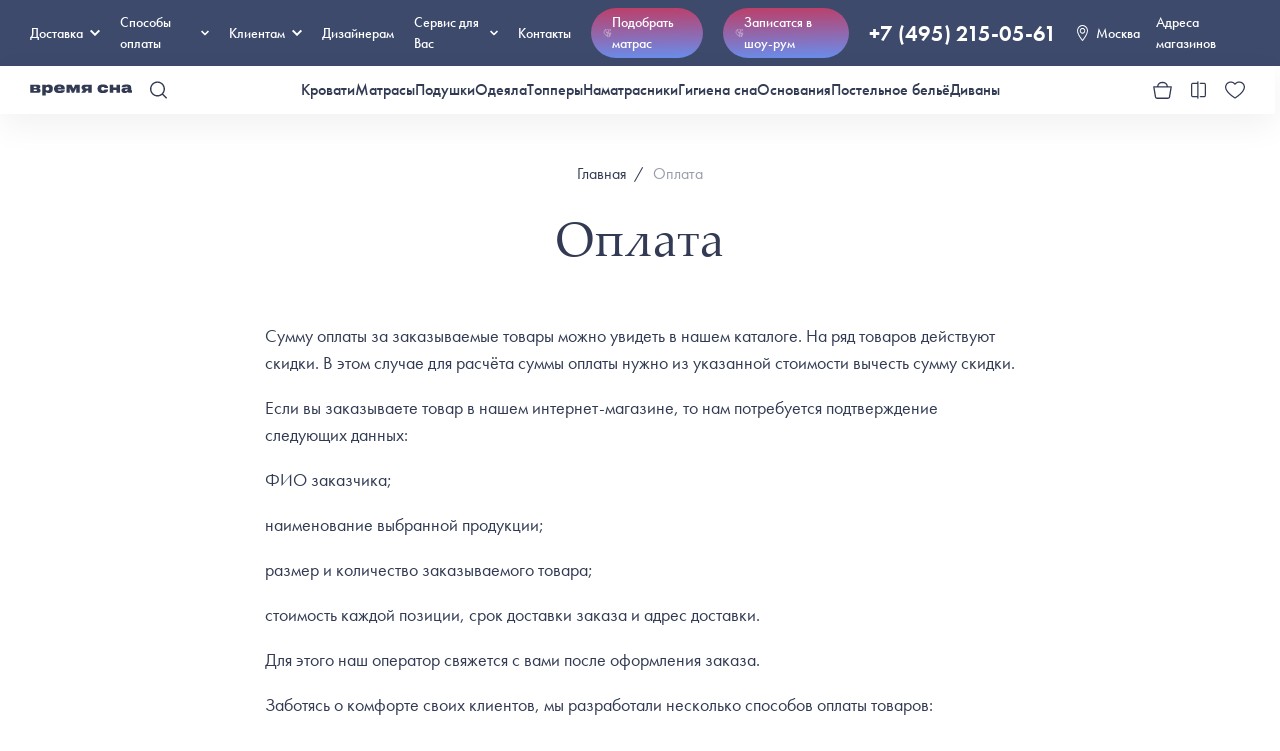

--- FILE ---
content_type: text/html; charset=UTF-8
request_url: https://www.vremyasna.ru/payment/
body_size: 86200
content:
    <!DOCTYPE html>
    <html lang="ru">
    <head>
                    <!-- Yandex.Metrika counter -->
                        <!-- /Yandex.Metrika counter -->
        <meta charset="UTF-8">
        <meta name="viewport" content="width=device-width, initial-scale=1, maximum-scale=1.0, user-scalable=no">
<!--        <meta name="viewport" content="initial-scale=1.0, width=device-width">-->
        <meta name="robots" content="all">
        <style>
  @import url("https://p.typekit.net/p.css?s=1&k=fxl2xfe&ht=tk&f=10879.10881.10884.15586&a=7300646&app=typekit&e=css");

  /* cyrillic-ext */
  @font-face {
    font-family: 'Cormorant';
    font-style: italic;
    font-weight: 400;
    font-display: swap;
    src: url(https://fonts.gstatic.com/s/cormorant/v21/H4cjBXOCl9bbnla_nHIq6quyoqOcaThrLtg.woff2) format('woff2');
    unicode-range: U+0460-052F, U+1C80-1C88, U+20B4, U+2DE0-2DFF, U+A640-A69F, U+FE2E-FE2F;
  }

  /* cyrillic */
  @font-face {
    font-family: 'Cormorant';
    font-style: italic;
    font-weight: 400;
    font-display: swap;
    src: url(https://fonts.gstatic.com/s/cormorant/v21/H4cjBXOCl9bbnla_nHIq6qu7oqOcaThrLtg.woff2) format('woff2');
    unicode-range: U+0301, U+0400-045F, U+0490-0491, U+04B0-04B1, U+2116;
  }

  /* vietnamese */
  @font-face {
    font-family: 'Cormorant';
    font-style: italic;
    font-weight: 400;
    font-display: swap;
    src: url(https://fonts.gstatic.com/s/cormorant/v21/H4cjBXOCl9bbnla_nHIq6quwoqOcaThrLtg.woff2) format('woff2');
    unicode-range: U+0102-0103, U+0110-0111, U+0128-0129, U+0168-0169, U+01A0-01A1, U+01AF-01B0, U+1EA0-1EF9, U+20AB;
  }

  /* latin-ext */
  @font-face {
    font-family: 'Cormorant';
    font-style: italic;
    font-weight: 400;
    font-display: swap;
    src: url(https://fonts.gstatic.com/s/cormorant/v21/H4cjBXOCl9bbnla_nHIq6quxoqOcaThrLtg.woff2) format('woff2');
    unicode-range: U+0100-02AF, U+1E00-1EFF, U+2020, U+20A0-20AB, U+20AD-20CF, U+2113, U+2C60-2C7F, U+A720-A7FF;
  }

  /* latin */
  @font-face {
    font-family: 'Cormorant';
    font-style: italic;
    font-weight: 400;
    font-display: swap;
    src: url(https://fonts.gstatic.com/s/cormorant/v21/H4cjBXOCl9bbnla_nHIq6qu_oqOcaThr.woff2) format('woff2');
    unicode-range: U+0000-00FF, U+0131, U+0152-0153, U+02BB-02BC, U+02C6, U+02DA, U+02DC, U+2000-206F, U+2074, U+20AC, U+2122, U+2191, U+2193, U+2212, U+2215, U+FEFF, U+FFFD;
  }

  /* cyrillic-ext */
  @font-face {
    font-family: 'Cormorant';
    font-style: italic;
    font-weight: 500;
    font-display: swap;
    src: url(https://fonts.gstatic.com/s/cormorant/v21/H4cjBXOCl9bbnla_nHIq6quyoqOcaThrLtg.woff2) format('woff2');
    unicode-range: U+0460-052F, U+1C80-1C88, U+20B4, U+2DE0-2DFF, U+A640-A69F, U+FE2E-FE2F;
  }

  /* cyrillic */
  @font-face {
    font-family: 'Cormorant';
    font-style: italic;
    font-weight: 500;
    font-display: swap;
    src: url(https://fonts.gstatic.com/s/cormorant/v21/H4cjBXOCl9bbnla_nHIq6qu7oqOcaThrLtg.woff2) format('woff2');
    unicode-range: U+0301, U+0400-045F, U+0490-0491, U+04B0-04B1, U+2116;
  }

  /* vietnamese */
  @font-face {
    font-family: 'Cormorant';
    font-style: italic;
    font-weight: 500;
    font-display: swap;
    src: url(https://fonts.gstatic.com/s/cormorant/v21/H4cjBXOCl9bbnla_nHIq6quwoqOcaThrLtg.woff2) format('woff2');
    unicode-range: U+0102-0103, U+0110-0111, U+0128-0129, U+0168-0169, U+01A0-01A1, U+01AF-01B0, U+1EA0-1EF9, U+20AB;
  }

  /* latin-ext */
  @font-face {
    font-family: 'Cormorant';
    font-style: italic;
    font-weight: 500;
    font-display: swap;
    src: url(https://fonts.gstatic.com/s/cormorant/v21/H4cjBXOCl9bbnla_nHIq6quxoqOcaThrLtg.woff2) format('woff2');
    unicode-range: U+0100-02AF, U+1E00-1EFF, U+2020, U+20A0-20AB, U+20AD-20CF, U+2113, U+2C60-2C7F, U+A720-A7FF;
  }

  /* latin */
  @font-face {
    font-family: 'Cormorant';
    font-style: italic;
    font-weight: 500;
    font-display: swap;
    src: url(https://fonts.gstatic.com/s/cormorant/v21/H4cjBXOCl9bbnla_nHIq6qu_oqOcaThr.woff2) format('woff2');
    unicode-range: U+0000-00FF, U+0131, U+0152-0153, U+02BB-02BC, U+02C6, U+02DA, U+02DC, U+2000-206F, U+2074, U+20AC, U+2122, U+2191, U+2193, U+2212, U+2215, U+FEFF, U+FFFD;
  }

  /* cyrillic-ext */
  @font-face {
    font-family: 'Cormorant';
    font-style: italic;
    font-weight: 600;
    font-display: swap;
    src: url(https://fonts.gstatic.com/s/cormorant/v21/H4cjBXOCl9bbnla_nHIq6quyoqOcaThrLtg.woff2) format('woff2');
    unicode-range: U+0460-052F, U+1C80-1C88, U+20B4, U+2DE0-2DFF, U+A640-A69F, U+FE2E-FE2F;
  }

  /* cyrillic */
  @font-face {
    font-family: 'Cormorant';
    font-style: italic;
    font-weight: 600;
    font-display: swap;
    src: url(https://fonts.gstatic.com/s/cormorant/v21/H4cjBXOCl9bbnla_nHIq6qu7oqOcaThrLtg.woff2) format('woff2');
    unicode-range: U+0301, U+0400-045F, U+0490-0491, U+04B0-04B1, U+2116;
  }

  /* vietnamese */
  @font-face {
    font-family: 'Cormorant';
    font-style: italic;
    font-weight: 600;
    font-display: swap;
    src: url(https://fonts.gstatic.com/s/cormorant/v21/H4cjBXOCl9bbnla_nHIq6quwoqOcaThrLtg.woff2) format('woff2');
    unicode-range: U+0102-0103, U+0110-0111, U+0128-0129, U+0168-0169, U+01A0-01A1, U+01AF-01B0, U+1EA0-1EF9, U+20AB;
  }

  /* latin-ext */
  @font-face {
    font-family: 'Cormorant';
    font-style: italic;
    font-weight: 600;
    font-display: swap;
    src: url(https://fonts.gstatic.com/s/cormorant/v21/H4cjBXOCl9bbnla_nHIq6quxoqOcaThrLtg.woff2) format('woff2');
    unicode-range: U+0100-02AF, U+1E00-1EFF, U+2020, U+20A0-20AB, U+20AD-20CF, U+2113, U+2C60-2C7F, U+A720-A7FF;
  }

  /* latin */
  @font-face {
    font-family: 'Cormorant';
    font-style: italic;
    font-weight: 600;
    font-display: swap;
    src: url(https://fonts.gstatic.com/s/cormorant/v21/H4cjBXOCl9bbnla_nHIq6qu_oqOcaThr.woff2) format('woff2');
    unicode-range: U+0000-00FF, U+0131, U+0152-0153, U+02BB-02BC, U+02C6, U+02DA, U+02DC, U+2000-206F, U+2074, U+20AC, U+2122, U+2191, U+2193, U+2212, U+2215, U+FEFF, U+FFFD;
  }

  /* cyrillic-ext */
  @font-face {
    font-family: 'Cormorant';
    font-style: normal;
    font-weight: 400;
    font-display: swap;
    src: url(https://fonts.gstatic.com/s/cormorant/v21/H4clBXOCl9bbnla_nHIq4pu9qKS-awhq.woff2) format('woff2');
    unicode-range: U+0460-052F, U+1C80-1C88, U+20B4, U+2DE0-2DFF, U+A640-A69F, U+FE2E-FE2F;
  }

  /* cyrillic */
  @font-face {
    font-family: 'Cormorant';
    font-style: normal;
    font-weight: 400;
    font-display: swap;
    src: url(https://fonts.gstatic.com/s/cormorant/v21/H4clBXOCl9bbnla_nHIq65u9qKS-awhq.woff2) format('woff2');
    unicode-range: U+0301, U+0400-045F, U+0490-0491, U+04B0-04B1, U+2116;
  }

  /* vietnamese */
  @font-face {
    font-family: 'Cormorant';
    font-style: normal;
    font-weight: 400;
    font-display: swap;
    src: url(https://fonts.gstatic.com/s/cormorant/v21/H4clBXOCl9bbnla_nHIq4Ju9qKS-awhq.woff2) format('woff2');
    unicode-range: U+0102-0103, U+0110-0111, U+0128-0129, U+0168-0169, U+01A0-01A1, U+01AF-01B0, U+1EA0-1EF9, U+20AB;
  }

  /* latin-ext */
  @font-face {
    font-family: 'Cormorant';
    font-style: normal;
    font-weight: 400;
    font-display: swap;
    src: url(https://fonts.gstatic.com/s/cormorant/v21/H4clBXOCl9bbnla_nHIq4Zu9qKS-awhq.woff2) format('woff2');
    unicode-range: U+0100-02AF, U+1E00-1EFF, U+2020, U+20A0-20AB, U+20AD-20CF, U+2113, U+2C60-2C7F, U+A720-A7FF;
  }

  /* latin */
  @font-face {
    font-family: 'Cormorant';
    font-style: normal;
    font-weight: 400;
    font-display: swap;
    src: url(https://fonts.gstatic.com/s/cormorant/v21/H4clBXOCl9bbnla_nHIq75u9qKS-aw.woff2) format('woff2');
    unicode-range: U+0000-00FF, U+0131, U+0152-0153, U+02BB-02BC, U+02C6, U+02DA, U+02DC, U+2000-206F, U+2074, U+20AC, U+2122, U+2191, U+2193, U+2212, U+2215, U+FEFF, U+FFFD;
  }

  /* cyrillic-ext */
  @font-face {
    font-family: 'Cormorant';
    font-style: normal;
    font-weight: 500;
    font-display: swap;
    src: url(https://fonts.gstatic.com/s/cormorant/v21/H4clBXOCl9bbnla_nHIq4pu9qKS-awhq.woff2) format('woff2');
    unicode-range: U+0460-052F, U+1C80-1C88, U+20B4, U+2DE0-2DFF, U+A640-A69F, U+FE2E-FE2F;
  }

  /* cyrillic */
  @font-face {
    font-family: 'Cormorant';
    font-style: normal;
    font-weight: 500;
    font-display: swap;
    src: url(https://fonts.gstatic.com/s/cormorant/v21/H4clBXOCl9bbnla_nHIq65u9qKS-awhq.woff2) format('woff2');
    unicode-range: U+0301, U+0400-045F, U+0490-0491, U+04B0-04B1, U+2116;
  }

  /* vietnamese */
  @font-face {
    font-family: 'Cormorant';
    font-style: normal;
    font-weight: 500;
    font-display: swap;
    src: url(https://fonts.gstatic.com/s/cormorant/v21/H4clBXOCl9bbnla_nHIq4Ju9qKS-awhq.woff2) format('woff2');
    unicode-range: U+0102-0103, U+0110-0111, U+0128-0129, U+0168-0169, U+01A0-01A1, U+01AF-01B0, U+1EA0-1EF9, U+20AB;
  }

  /* latin-ext */
  @font-face {
    font-family: 'Cormorant';
    font-style: normal;
    font-weight: 500;
    font-display: swap;
    src: url(https://fonts.gstatic.com/s/cormorant/v21/H4clBXOCl9bbnla_nHIq4Zu9qKS-awhq.woff2) format('woff2');
    unicode-range: U+0100-02AF, U+1E00-1EFF, U+2020, U+20A0-20AB, U+20AD-20CF, U+2113, U+2C60-2C7F, U+A720-A7FF;
  }

  /* latin */
  @font-face {
    font-family: 'Cormorant';
    font-style: normal;
    font-weight: 500;
    font-display: swap;
    src: url(https://fonts.gstatic.com/s/cormorant/v21/H4clBXOCl9bbnla_nHIq75u9qKS-aw.woff2) format('woff2');
    unicode-range: U+0000-00FF, U+0131, U+0152-0153, U+02BB-02BC, U+02C6, U+02DA, U+02DC, U+2000-206F, U+2074, U+20AC, U+2122, U+2191, U+2193, U+2212, U+2215, U+FEFF, U+FFFD;
  }

  /* cyrillic-ext */
  @font-face {
    font-family: 'Cormorant';
    font-style: normal;
    font-weight: 600;
    font-display: swap;
    src: url(https://fonts.gstatic.com/s/cormorant/v21/H4clBXOCl9bbnla_nHIq4pu9qKS-awhq.woff2) format('woff2');
    unicode-range: U+0460-052F, U+1C80-1C88, U+20B4, U+2DE0-2DFF, U+A640-A69F, U+FE2E-FE2F;
  }

  /* cyrillic */
  @font-face {
    font-family: 'Cormorant';
    font-style: normal;
    font-weight: 600;
    font-display: swap;
    src: url(https://fonts.gstatic.com/s/cormorant/v21/H4clBXOCl9bbnla_nHIq65u9qKS-awhq.woff2) format('woff2');
    unicode-range: U+0301, U+0400-045F, U+0490-0491, U+04B0-04B1, U+2116;
  }

  /* vietnamese */
  @font-face {
    font-family: 'Cormorant';
    font-style: normal;
    font-weight: 600;
    font-display: swap;
    src: url(https://fonts.gstatic.com/s/cormorant/v21/H4clBXOCl9bbnla_nHIq4Ju9qKS-awhq.woff2) format('woff2');
    unicode-range: U+0102-0103, U+0110-0111, U+0128-0129, U+0168-0169, U+01A0-01A1, U+01AF-01B0, U+1EA0-1EF9, U+20AB;
  }

  /* latin-ext */
  @font-face {
    font-family: 'Cormorant';
    font-style: normal;
    font-weight: 600;
    font-display: swap;
    src: url(https://fonts.gstatic.com/s/cormorant/v21/H4clBXOCl9bbnla_nHIq4Zu9qKS-awhq.woff2) format('woff2');
    unicode-range: U+0100-02AF, U+1E00-1EFF, U+2020, U+20A0-20AB, U+20AD-20CF, U+2113, U+2C60-2C7F, U+A720-A7FF;
  }

  /* latin */
  @font-face {
    font-family: 'Cormorant';
    font-style: normal;
    font-weight: 600;
    font-display: swap;
    src: url(https://fonts.gstatic.com/s/cormorant/v21/H4clBXOCl9bbnla_nHIq75u9qKS-aw.woff2) format('woff2');
    unicode-range: U+0000-00FF, U+0131, U+0152-0153, U+02BB-02BC, U+02C6, U+02DA, U+02DC, U+2000-206F, U+2074, U+20AC, U+2122, U+2191, U+2193, U+2212, U+2215, U+FEFF, U+FFFD;
  }

  @font-face {
    font-family: "futura-pt";
    src: url("https://use.typekit.net/af/2cd6bf/00000000000000000001008f/27/l?primer=41d80957597f280663eda5b0483edbc3fed94aee7f79dfccde8b6054ae2262ed&fvd=n5&v=3") format("woff2"), url("https://use.typekit.net/af/2cd6bf/00000000000000000001008f/27/d?primer=41d80957597f280663eda5b0483edbc3fed94aee7f79dfccde8b6054ae2262ed&fvd=n5&v=3") format("woff"), url("https://use.typekit.net/af/2cd6bf/00000000000000000001008f/27/a?primer=41d80957597f280663eda5b0483edbc3fed94aee7f79dfccde8b6054ae2262ed&fvd=n5&v=3") format("opentype");
    font-display: auto;
    font-style: normal;
    font-weight: 500;
    font-stretch: normal;
  }

  @font-face {
    font-family: "futura-pt";
    src: url("https://use.typekit.net/af/309dfe/000000000000000000010091/27/l?primer=41d80957597f280663eda5b0483edbc3fed94aee7f79dfccde8b6054ae2262ed&fvd=n7&v=3") format("woff2"), url("https://use.typekit.net/af/309dfe/000000000000000000010091/27/d?primer=41d80957597f280663eda5b0483edbc3fed94aee7f79dfccde8b6054ae2262ed&fvd=n7&v=3") format("woff"), url("https://use.typekit.net/af/309dfe/000000000000000000010091/27/a?primer=41d80957597f280663eda5b0483edbc3fed94aee7f79dfccde8b6054ae2262ed&fvd=n7&v=3") format("opentype");
    font-display: auto;
    font-style: normal;
    font-weight: 700;
    font-stretch: normal;
  }

  @font-face {
    font-family: "futura-pt";
    src: url("https://use.typekit.net/af/9b05f3/000000000000000000013365/27/l?primer=41d80957597f280663eda5b0483edbc3fed94aee7f79dfccde8b6054ae2262ed&fvd=n4&v=3") format("woff2"), url("https://use.typekit.net/af/9b05f3/000000000000000000013365/27/d?primer=41d80957597f280663eda5b0483edbc3fed94aee7f79dfccde8b6054ae2262ed&fvd=n4&v=3") format("woff"), url("https://use.typekit.net/af/9b05f3/000000000000000000013365/27/a?primer=41d80957597f280663eda5b0483edbc3fed94aee7f79dfccde8b6054ae2262ed&fvd=n4&v=3") format("opentype");
    font-display: auto;
    font-style: normal;
    font-weight: 400;
    font-stretch: normal;
  }

  @font-face {
    font-family: "futura-pt";
    src: url("https://use.typekit.net/af/c4c302/000000000000000000012192/27/l?primer=41d80957597f280663eda5b0483edbc3fed94aee7f79dfccde8b6054ae2262ed&fvd=n6&v=3") format("woff2"), url("https://use.typekit.net/af/c4c302/000000000000000000012192/27/d?primer=41d80957597f280663eda5b0483edbc3fed94aee7f79dfccde8b6054ae2262ed&fvd=n6&v=3") format("woff"), url("https://use.typekit.net/af/c4c302/000000000000000000012192/27/a?primer=41d80957597f280663eda5b0483edbc3fed94aee7f79dfccde8b6054ae2262ed&fvd=n6&v=3") format("opentype");
    font-display: auto;
    font-style: normal;
    font-weight: 600;
    font-stretch: normal;
  }

  .tk-futura-pt {
    font-family: "futura-pt", sans-serif;
  }
</style><style>

    @import url('https://fonts.googleapis.com/css2?family=Roboto&display=swap');

    @font-face {
        font-family: 'Palantino';
        src: url('/fonts/palatinolinotype_roman.ttf');
        font-weight: 400;
    }

    @font-face {
        font-family: 'Palantino';
        src: url('/fonts/palatinolinotype_bold.ttf');
        font-weight: 600;
    }

    :root {
        --light: #eff0f2;
        --color: #323b53;
        --dark-color: #2b3348;
        --accent: #3d4a6c;
        --gap: 1.875em;
        --big-gap: 3.125em;
        --orange: #ed9231;
        --red: #bb6277;
        --bright-red: #dc002c;
        --green: #60B673;
        --dark-green: #1d5c2a;
        --orange: #ED9231;
    }

    @media screen and (max-width: 767px) {
        :root {
            --gap: 15px;
            --big-gap: 15px;
        }
    }

    html {
        margin-top: 0 !important;
    }

    img,
    a {
        -webkit-user-drag: none;
        -khtml-user-drag: none;
        -moz-user-drag: none;
        -o-user-drag: none;
        user-drag: none;
    }

    .ruble {
        font-family: 'Roboto', sans-serif;
    }

    * {
        background-position: center;
        background-repeat: no-repeat;
        box-sizing: border-box;
        margin: 0;
        padding: 0;
        border: 0;
        outline: 0;
    }

    body {
        font-family: 'futura-pt', Arial, Helvetica, sans-serif !important;
        min-width: 100%;
        color: var(--color);
        -webkit-font-smoothing: antialiased;
        text-rendering: optimizeLegibility;
        -moz-osx-font-smoothing: grayscale;
    }

    a {
        text-decoration: none;
        color: inherit;
    }

    .abs {
        position: absolute;
        width: 100%;
        height: 100%;
        left: 0;
        top: 0;
    }

    .container {
        width: 1380px !important;
        max-width: 100% !important;
        margin-inline: auto;
        position: relative;
    }

    .bordered-light {
        border: 2px solid var(--light);
        border-radius: 6px;
    }

    .sticky-bottom-button {
        position: sticky;
        bottom: 0;
        left: 0;
        z-index: 100;
        background: #fff;
        padding-bottom: 1.875em;
    }

    input,
    select,
    textarea {
        width: 100%;
        min-height: var(--size, 50px);
        background: #f3f7ff;
        border: 2px solid #3d4a6c;
        box-sizing: border-box;
        border-radius: 6px;
        font-size: 16px;
        flex-grow: 1;
        resize: none;
        text-align: inherit;
        font-family: inherit;
        padding: 0.5em 1em;
        transition: 0.3s;
    }

    input.ui-input:focus {
        border-color: var(--color);
    }

    input.ui-input::-webkit-input-placeholder {
        color: var(--color);
    }

    input.ui-input::-moz-placeholder {
        color: var(--color);
    }

    input.ui-input:-moz-placeholder {
        color: var(--color);
    }

    input.ui-input:-ms-input-placeholder {
        color: var(--color);
    }

    input.ui-input.light {
        background: none;
        border-color: var(--light);
    }

    input.ui-input+label {
        margin-top: 0.3em;
    }

    input[type='checkbox'] {
        -webkit-appearance: none;
        appearance: none;
        width: 20px;
        height: 20px;
        border: solid 1px var(--color);
        border-radius: 6px;
        cursor: pointer;
        position: relative;
    }

    input[type='checkbox']:after {
        content: '';
        position: absolute;
        width: 10px;
        height: 10px;
        background: url('../icons/check.svg');
        background-size: contain;
        background-position: center;
        background-repeat: no-repeat;
        left: 50%;
        top: 50%;
        transform: translate(-50%, -50%) scale(0);
        transition: 0.3s;
    }

    input[type='checkbox']:checked {
        background: var(--color);
    }

    input[type='checkbox']:checked:after {
        transform: translate(-50%, -50%) scale(1);
    }

    input[type='checkbox']+span {
        font-weight: 500;
        position: relative;
        top: -0.2em;
    }

    .pretty-button {
        position: relative;
        z-index: 0;
        cursor: pointer;
    }

    .pretty-button:before {
        content: '';
        position: absolute;
        width: calc(100% + 14px);
        height: calc(100% + 14px);
        left: -7px;
        top: -7px;
        background: var(--accent);
        z-index: -1;
        border-radius: 10px;
        transform: scale(0);
        visibility: hidden;
        transition: 0.2s;
        transition-timing-function: cubic-bezier(0.175, 0.885, 0.32, 1.275);
    }

    .pretty-button:hover,
    .pretty-button-wrapper:hover .pretty-button,
    .pretty-button-wrapper.active .pretty-button {
        color: #fff;
    }

    .pretty-button:hover:before,
    .pretty-button-wrapper:hover .pretty-button:before,
    .pretty-button-wrapper.active .pretty-button:before {
        transform: scale(1);
        visibility: visible;
    }

    .ui-badge {
        width: 20px;
        height: 20px;
        background: var(--color);
        border-radius: 50%;
        position: absolute;
        display: flex;
        align-items: center;
        justify-content: center;
        color: #fff;
        font-size: 12px;
        font-weight: 600;
        cursor: pointer;
        color: #fff;
        right: -6px;
        top: -6px;
        border: solid 2px #fff;
    }

    .VueCarousel-pagination button {
        padding: 3px !important;
        width: 8px !important;
        height: 8px !important;
    }

    .ui-table {
        width: 100%;
        text-align: left;
    }

    .ui-table thead {
        font-weight: 600;
        background: var(--color);
        color: #fff;
    }

    .ui-table td {
        padding: 3px;
    }

    .ui-table tr:nth-child(even) {
        background: var(--light);
    }

    .ui-scroll {
        overflow-y: auto;
        transition: 0.3s;
    }

    .ui-scroll:hover::-webkit-scrollbar-thumb {
        background: var(--accent);
    }

    .ui-scroll::-webkit-scrollbar {
        width: 8px;
        border-radius: 10px;
        background: var(--light);
    }

    .ui-scroll::-webkit-scrollbar-track {
        background: transparent;
    }

    .ui-scroll::-webkit-scrollbar-thumb {
        transition: 0.3s;
        border-radius: 10px;
        background: var(--color);
    }

    .ui-scroll::-webkit-scrollbar-thumb:hover {
        background: var(--color);
        cursor: pointer;
    }

    .xs-only {
        display: none !important;
    }

    @media screen and (max-width: 1200px) {
        body {
            font-size: 0.8em;
        }
    }

    @media screen and (max-width: 920px) {
        body {
            font-size: 1em;
        }
    }

    @media screen and (max-width: 767px) {
        .xs-hide {
            display: none !important;
        }

        .xs-only {
            display: block !important;
        }

        .VueCarousel-pagination button {
            padding: 2px !important;
            width: 3px !important;
            height: 3px !important;
        }
    }
</style><style>
  .s-10 {
    font-size: 0.625em;
  }

  .s-12 {
    font-size: 0.75em;
  }

  .s-14 {
    font-size: 0.875em;
  }

  .s-16 {
    font-size: 1em;
  }

  .s-18 {
    font-size: 1.125em;
  }

  .s-20 {
    font-size: 1.25em;
  }

  .s-22 {
    font-size: 1.375em;
  }

  .s-24 {
    font-size: 1.5em;
  }

  .s-30 {
    font-size: 1.875em;
  }

  .s-36 {
    font-size: 2.25em;
  }

  .s-48 {
    font-size: 3em;
  }

  .s-65 {
    font-size: 4em;
  }

  .s-95 {
    font-size: 5.9em;
  }

  .w-300 {
    font-weight: 300;
  }

  .w-500 {
    font-weight: 500;
  }

  .w-600 {
    font-weight: 600;
  }

  .line-through {
    text-decoration: line-through;
  }

  .dashed {
    border-bottom: dashed 1px;
  }

  .underline {
    text-decoration: underline;
  }

  .uppercase {
    text-transform: uppercase;
  }

  .font-palantino {
    font-family: 'Palantino';
  }

  .align-center {
    text-align: center;
  }

  .opacity-40 {
    opacity: 0.4;
  }

  .opacity-60 {
    opacity: 0.6;
  }

  .opacity-80 {
    opacity: 0.8;
  }

  .row-between {
    display: flex;
    align-items: center;
    justify-content: space-between;
  }

  .has-icon-left {
    display: flex;
    align-items: center;
  }

  .has-icon-left>*:first-child {
    margin-right: 10px;
  }

  .has-icon-right {
    display: flex;
    align-items: center;
  }

  .has-icon-right>*:last-child {
    margin-left: 10px;
  }

  .cursor-pointer {
    cursor: pointer;
  }

  .color-red {
    color: var(--red);
  }

  @media screen and (max-width: 767px) {
    .s-48 {
      font-size: 36px;
    }

    .has-icon-left>*:first-child {
      margin-right: 0.5em;
    }

    .has-icon-right>*:last-child {
      margin-left: 0.5em;
    }

    .mobile-s-10 {
      font-size: 0.625em;
    }

    .mobile-s-12 {
      font-size: 0.75em;
    }

    .mobile-s-14 {
      font-size: 0.875em;
    }

    .mobile-s-16 {
      font-size: 1em;
    }

    .mobile-s-18 {
      font-size: 1.125em;
    }

    .mobile-s-20 {
      font-size: 1.25em;
    }

    .mobile-s-22 {
      font-size: 1.375em;
    }

    .mobile-s-24 {
      font-size: 1.5em;
    }

    .mobile-s-30 {
      font-size: 1.875em;
    }

    .mobile-s-36 {
      font-size: 2.25em;
    }

    .mobile-s-48 {
      font-size: 3em;
    }

    .mobile-s-95 {
      font-size: 5.9em;
    }
  }
</style>
        <style>
            /*!
 * Viewer.js v1.10.1
 * https://fengyuanchen.github.io/viewerjs
 *
 * Copyright 2015-present Chen Fengyuan
 * Released under the MIT license
 *
 * Date: 2021-08-01T13:35:44.576Z
 */.viewer-close:before,.viewer-flip-horizontal:before,.viewer-flip-vertical:before,.viewer-fullscreen-exit:before,.viewer-fullscreen:before,.viewer-next:before,.viewer-one-to-one:before,.viewer-play:before,.viewer-prev:before,.viewer-reset:before,.viewer-rotate-left:before,.viewer-rotate-right:before,.viewer-zoom-in:before,.viewer-zoom-out:before{background-image:url("[data-uri]");background-repeat:no-repeat;background-size:280px;color:transparent;display:block;font-size:0;height:20px;line-height:0;width:20px}.viewer-zoom-in:before{background-position:0 0;content:"Zoom In"}.viewer-zoom-out:before{background-position:-20px 0;content:"Zoom Out"}.viewer-one-to-one:before{background-position:-40px 0;content:"One to One"}.viewer-reset:before{background-position:-60px 0;content:"Reset"}.viewer-prev:before{background-position:-80px 0;content:"Previous"}.viewer-play:before{background-position:-100px 0;content:"Play"}.viewer-next:before{background-position:-120px 0;content:"Next"}.viewer-rotate-left:before{background-position:-140px 0;content:"Rotate Left"}.viewer-rotate-right:before{background-position:-160px 0;content:"Rotate Right"}.viewer-flip-horizontal:before{background-position:-180px 0;content:"Flip Horizontal"}.viewer-flip-vertical:before{background-position:-200px 0;content:"Flip Vertical"}.viewer-fullscreen:before{background-position:-220px 0;content:"Enter Full Screen"}.viewer-fullscreen-exit:before{background-position:-240px 0;content:"Exit Full Screen"}.viewer-close:before{background-position:-260px 0;content:"Close"}.viewer-container{bottom:0;direction:ltr;font-size:0;left:0;line-height:0;overflow:hidden;position:absolute;right:0;-webkit-tap-highlight-color:transparent;top:0;touch-action:none;-webkit-touch-callout:none;-webkit-user-select:none;-moz-user-select:none;user-select:none}.viewer-container::-moz-selection,.viewer-container ::-moz-selection{background-color:transparent}.viewer-container::selection,.viewer-container ::selection{background-color:transparent}.viewer-container:focus{outline:0}.viewer-container img{display:block;height:auto;max-height:none!important;max-width:none!important;min-height:0!important;min-width:0!important;width:100%}.viewer-canvas{bottom:0;left:0;overflow:hidden;position:absolute;right:0;top:0}.viewer-canvas>img{height:auto;margin:15px auto;max-width:90%!important;width:auto}.viewer-footer{bottom:0;left:0;overflow:hidden;position:absolute;right:0;text-align:center}.viewer-navbar{background-color:rgba(0,0,0,.5);overflow:hidden}.viewer-list{box-sizing:content-box;height:50px;margin:0;overflow:hidden;padding:1px 0}.viewer-list>li{color:transparent;cursor:pointer;float:left;font-size:0;height:50px;line-height:0;opacity:.5;overflow:hidden;transition:opacity .15s;width:30px}.viewer-list>li:focus,.viewer-list>li:hover{opacity:.75}.viewer-list>li:focus{outline:0}.viewer-list>li+li{margin-left:1px}.viewer-list>.viewer-loading{position:relative}.viewer-list>.viewer-loading:after{border-width:2px;height:20px;margin-left:-10px;margin-top:-10px;width:20px}.viewer-list>.viewer-active,.viewer-list>.viewer-active:focus,.viewer-list>.viewer-active:hover{opacity:1}.viewer-player{background-color:#000;bottom:0;cursor:none;display:none;right:0;z-index:1}.viewer-player,.viewer-player>img{left:0;position:absolute;top:0}.viewer-toolbar>ul{display:inline-block;margin:0 auto 5px;overflow:hidden;padding:6px 3px}.viewer-toolbar>ul>li{background-color:rgba(0,0,0,.5);border-radius:50%;cursor:pointer;float:left;height:24px;overflow:hidden;transition:background-color .15s;width:24px}.viewer-toolbar>ul>li:focus,.viewer-toolbar>ul>li:hover{background-color:rgba(0,0,0,.8)}.viewer-toolbar>ul>li:focus{box-shadow:0 0 3px #fff;outline:0;position:relative;z-index:1}.viewer-toolbar>ul>li:before{margin:2px}.viewer-toolbar>ul>li+li{margin-left:1px}.viewer-toolbar>ul>.viewer-small{height:18px;margin-bottom:3px;margin-top:3px;width:18px}.viewer-toolbar>ul>.viewer-small:before{margin:-1px}.viewer-toolbar>ul>.viewer-large{height:30px;margin-bottom:-3px;margin-top:-3px;width:30px}.viewer-toolbar>ul>.viewer-large:before{margin:5px}.viewer-tooltip{background-color:rgba(0,0,0,.8);border-radius:10px;color:#fff;display:none;font-size:12px;height:20px;left:50%;line-height:20px;margin-left:-25px;margin-top:-10px;position:absolute;text-align:center;top:50%;width:50px}.viewer-title{color:#ccc;display:inline-block;font-size:12px;line-height:1;margin:0 5% 5px;max-width:90%;opacity:.8;overflow:hidden;text-overflow:ellipsis;transition:opacity .15s;white-space:nowrap}.viewer-title:hover{opacity:1}.viewer-button{background-color:rgba(0,0,0,.5);border-radius:50%;cursor:pointer;height:80px;overflow:hidden;position:absolute;right:-40px;top:-40px;transition:background-color .15s;width:80px}.viewer-button:focus,.viewer-button:hover{background-color:rgba(0,0,0,.8)}.viewer-button:focus{box-shadow:0 0 3px #fff;outline:0}.viewer-button:before{bottom:15px;left:15px;position:absolute}.viewer-fixed{position:fixed}.viewer-open{overflow:hidden}.viewer-show{display:block}.viewer-hide{display:none}.viewer-backdrop{background-color:rgba(0,0,0,.5)}.viewer-invisible{visibility:hidden}.viewer-move{cursor:move;cursor:grab}.viewer-fade{opacity:0}.viewer-in{opacity:1}.viewer-transition{transition:all .3s}@keyframes viewer-spinner{0%{transform:rotate(0deg)}to{transform:rotate(1turn)}}.viewer-loading:after{animation:viewer-spinner 1s linear infinite;border:4px solid hsla(0,0%,100%,.1);border-left-color:hsla(0,0%,100%,.5);border-radius:50%;content:"";display:inline-block;height:40px;left:50%;margin-left:-20px;margin-top:-20px;position:absolute;top:50%;width:40px;z-index:1}@media (max-width:767px){.viewer-hide-xs-down{display:none}}@media (max-width:991px){.viewer-hide-sm-down{display:none}}@media (max-width:1199px){.viewer-hide-md-down{display:none}}
/*! tailwindcss v2.2.17 | MIT License | https://tailwindcss.com *//*! modern-normalize v1.1.0 | MIT License | https://github.com/sindresorhus/modern-normalize */html{-moz-tab-size:4;-o-tab-size:4;tab-size:4;line-height:1.15;-webkit-text-size-adjust:100%}body{margin:0;font-family:system-ui,-apple-system,Segoe UI,Roboto,Helvetica,Arial,sans-serif,Apple Color Emoji,Segoe UI Emoji}hr{height:0;color:inherit}abbr[title]{-webkit-text-decoration:underline dotted;text-decoration:underline dotted}b,strong{font-weight:bolder}code,kbd,pre,samp{font-family:ui-monospace,SFMono-Regular,Consolas,Liberation Mono,Menlo,monospace;font-size:1em}small{font-size:80%}sub,sup{font-size:75%;line-height:0;position:relative;vertical-align:baseline}sub{bottom:-.25em}sup{top:-.5em}table{text-indent:0;border-color:inherit}button,input,optgroup,select,textarea{font-family:inherit;font-size:100%;line-height:1.15;margin:0}button,select{text-transform:none}[type=button],[type=reset],[type=submit],button{-webkit-appearance:button}::-moz-focus-inner{border-style:none;padding:0}:-moz-focusring{outline:1px dotted ButtonText}:-moz-ui-invalid{box-shadow:none}legend{padding:0}progress{vertical-align:baseline}::-webkit-inner-spin-button,::-webkit-outer-spin-button{height:auto}[type=search]{-webkit-appearance:textfield;outline-offset:-2px}::-webkit-search-decoration{-webkit-appearance:none}::-webkit-file-upload-button{-webkit-appearance:button;font:inherit}summary{display:list-item}blockquote,dd,dl,figure,h1,h2,h3,h4,h5,h6,hr,p,pre{margin:0}button{background-color:transparent;background-image:none}fieldset,ol,ul{margin:0;padding:0}ol,ul{list-style:none}html{font-family:ui-sans-serif,system-ui,-apple-system,BlinkMacSystemFont,Segoe UI,Roboto,Helvetica Neue,Arial,Noto Sans,sans-serif,Apple Color Emoji,Segoe UI Emoji,Segoe UI Symbol,Noto Color Emoji;line-height:1.5}body{font-family:inherit;line-height:inherit}*,:after,:before{box-sizing:border-box;border-width:0;border-style:solid;border-color:currentColor}hr{border-top-width:1px}img{border-style:solid}textarea{resize:vertical}input::-moz-placeholder,textarea::-moz-placeholder{opacity:1;color:#9ca3af}input::placeholder,textarea::placeholder{opacity:1;color:#9ca3af}[role=button],button{cursor:pointer}:-moz-focusring{outline:auto}table{border-collapse:collapse}h1,h2,h3,h4,h5,h6{font-size:inherit;font-weight:inherit}a{color:inherit;text-decoration:inherit}button,input,optgroup,select,textarea{padding:0;line-height:inherit;color:inherit}code,kbd,pre,samp{font-family:ui-monospace,SFMono-Regular,Menlo,Monaco,Consolas,Liberation Mono,Courier New,monospace}audio,canvas,embed,iframe,img,object,svg,video{display:block;vertical-align:middle}img,video{max-width:100%;height:auto}[hidden]{display:none}*,:after,:before{--tw-translate-x:0;--tw-translate-y:0;--tw-rotate:0;--tw-skew-x:0;--tw-skew-y:0;--tw-scale-x:1;--tw-scale-y:1;--tw-transform:translateX(var(--tw-translate-x)) translateY(var(--tw-translate-y)) rotate(var(--tw-rotate)) skewX(var(--tw-skew-x)) skewY(var(--tw-skew-y)) scaleX(var(--tw-scale-x)) scaleY(var(--tw-scale-y));--tw-border-opacity:1;border-color:rgba(229,231,235,var(--tw-border-opacity));--tw-ring-offset-shadow:0 0 transparent;--tw-ring-shadow:0 0 transparent;--tw-shadow:0 0 transparent;--tw-blur:var(--tw-empty,/*!*/ /*!*/);--tw-brightness:var(--tw-empty,/*!*/ /*!*/);--tw-contrast:var(--tw-empty,/*!*/ /*!*/);--tw-grayscale:var(--tw-empty,/*!*/ /*!*/);--tw-hue-rotate:var(--tw-empty,/*!*/ /*!*/);--tw-invert:var(--tw-empty,/*!*/ /*!*/);--tw-saturate:var(--tw-empty,/*!*/ /*!*/);--tw-sepia:var(--tw-empty,/*!*/ /*!*/);--tw-drop-shadow:var(--tw-empty,/*!*/ /*!*/);--tw-filter:var(--tw-blur) var(--tw-brightness) var(--tw-contrast) var(--tw-grayscale) var(--tw-hue-rotate) var(--tw-invert) var(--tw-saturate) var(--tw-sepia) var(--tw-drop-shadow);--tw-backdrop-blur:var(--tw-empty,/*!*/ /*!*/);--tw-backdrop-brightness:var(--tw-empty,/*!*/ /*!*/);--tw-backdrop-contrast:var(--tw-empty,/*!*/ /*!*/);--tw-backdrop-grayscale:var(--tw-empty,/*!*/ /*!*/);--tw-backdrop-hue-rotate:var(--tw-empty,/*!*/ /*!*/);--tw-backdrop-invert:var(--tw-empty,/*!*/ /*!*/);--tw-backdrop-opacity:var(--tw-empty,/*!*/ /*!*/);--tw-backdrop-saturate:var(--tw-empty,/*!*/ /*!*/);--tw-backdrop-sepia:var(--tw-empty,/*!*/ /*!*/);--tw-backdrop-filter:var(--tw-backdrop-blur) var(--tw-backdrop-brightness) var(--tw-backdrop-contrast) var(--tw-backdrop-grayscale) var(--tw-backdrop-hue-rotate) var(--tw-backdrop-invert) var(--tw-backdrop-opacity) var(--tw-backdrop-saturate) var(--tw-backdrop-sepia)}.container{width:100%}.\!container{width:100%!important}@media (min-width:640px){.container{max-width:640px}.\!container{max-width:640px!important}}@media (min-width:768px){.container{max-width:768px}.\!container{max-width:768px!important}}@media (min-width:1024px){.container{max-width:1024px}.\!container{max-width:1024px!important}}@media (min-width:1280px){.container{max-width:1280px}.\!container{max-width:1280px!important}}@media (min-width:1536px){.container{max-width:1536px}.\!container{max-width:1536px!important}}.aspect-square{aspect-ratio:1}.aspect-169,.aspect-video{aspect-ratio:16/9}.aspect-image{aspect-ratio:1.61/1}.t-button{cursor:pointer;justify-content:center;border-radius:.5rem;background-color:var(--accent);font-weight:700;text-transform:uppercase;--tw-text-opacity:1;color:rgba(255,255,255,var(--tw-text-opacity))}.quiz-input,.t-button{display:inline-flex;height:4rem;align-items:center;padding-left:2.5rem;padding-right:2.5rem;font-size:1rem;line-height:1.5rem}.quiz-input{width:100%;border-radius:.75rem;border-style:none;--tw-bg-opacity:1;background-color:rgba(243,244,246,var(--tw-bg-opacity));text-align:center;font-weight:500}.quiz-container{margin-left:auto;margin-right:auto;max-width:64rem;padding-left:1rem;padding-right:1rem}.child-span-red>span{font-weight:500;--tw-text-opacity:1;color:rgba(220,0,44,var(--tw-text-opacity))}.video-youtube-image{position:relative;display:flex;cursor:pointer;align-items:center;justify-content:center;--tw-text-opacity:1;color:rgba(255,255,255,var(--tw-text-opacity))}.video-youtube-image:after{position:absolute;top:0;left:0;height:100%;width:100%;background-color:rgba(0,0,0,.3);content:"";transition-duration:.3s}.video-youtube-image:hover:after{content:"";background-color:rgba(0,0,0,.1)}.char-item{display:flex;gap:.5rem;font-size:.75rem;line-height:1rem;font-weight:600;text-transform:uppercase}.char-item>img{position:relative;top:.25rem;height:1.5rem;width:auto}.char-item span{opacity:.5}.char-item section{margin-top:.25rem;margin-bottom:.25rem;height:.25rem;width:100%;overflow:hidden;border-radius:9999px;background-color:var(--light)}.sr-only{position:absolute;width:1px;height:1px;padding:0;margin:-1px;overflow:hidden;clip:rect(0,0,0,0);white-space:nowrap;border-width:0}.pointer-events-none{pointer-events:none}.pointer-events-auto{pointer-events:auto}.visible{visibility:visible}.invisible{visibility:hidden}.static{position:static}.fixed{position:fixed}.\!fixed{position:fixed!important}.absolute{position:absolute}.relative{position:relative}.sticky{position:sticky}.top-0{top:0}.left-0{left:0}.right-7{right:1.75rem}.top-7{top:1.75rem}.bottom-0{bottom:0}.top-full{top:100%}.left-1\/2{left:50%}.top-1\/2{top:50%}.right-4{right:1rem}.top-4{top:1rem}.left-1{left:.25rem}.top-1{top:.25rem}.right-2{right:.5rem}.top-2{top:.5rem}.right-0{right:0}.right-5{right:1.25rem}.top-5{top:1.25rem}.left-\[90\%\]{left:90%}.top-\[50\%\]{top:50%}.top-\[-10px\]{top:-10px}.left-\[-10\%\]{left:-10%}.top-\[-10\%\]{top:-10%}.top-\[1px\]{top:1px}.z-10{z-index:10}.z-\[110\]{z-index:110}.z-50{z-index:50}.z-20{z-index:20}.z-\[999\]{z-index:999}.z-\[200\]{z-index:200}.z-0{z-index:0}.z-30{z-index:30}.order-3{order:3}.order-1{order:1}.order-2{order:2}.order-4{order:4}.order-5{order:5}.order-last{order:9999}.col-span-2{grid-column:span 2/span 2}.col-auto{grid-column:auto}.col-span-3{grid-column:span 3/span 3}.col-start-2{grid-column-start:2}.col-end-3{grid-column-end:3}.row-span-2{grid-row:span 2/span 2}.\!row-span-1{grid-row:span 1/span 1!important}.row-start-1{grid-row-start:1}.row-end-3{grid-row-end:3}.float-right{float:right}.float-none{float:none}.m-2{margin:.5rem}.m-5{margin:1.25rem}.m-4{margin:1rem}.m-auto{margin:auto}.m-0{margin:0}.m-1{margin:.25rem}.mx-auto{margin-left:auto;margin-right:auto}.my-8{margin-top:2rem;margin-bottom:2rem}.my-2{margin-top:.5rem;margin-bottom:.5rem}.mx-2{margin-left:.5rem;margin-right:.5rem}.mx-3{margin-left:.75rem;margin-right:.75rem}.my-1{margin-top:.25rem;margin-bottom:.25rem}.my-5{margin-top:1.25rem;margin-bottom:1.25rem}.my-4{margin-top:1rem;margin-bottom:1rem}.my-3{margin-top:.75rem;margin-bottom:.75rem}.my-10{margin-top:2.5rem;margin-bottom:2.5rem}.my-7{margin-top:1.75rem;margin-bottom:1.75rem}.mx-0{margin-left:0;margin-right:0}.my-0{margin-top:0;margin-bottom:0}.mt-4{margin-top:1rem}.mt-12{margin-top:3rem}.mb-8{margin-bottom:2rem}.mt-8{margin-top:2rem}.mb-auto{margin-bottom:auto}.mt-2{margin-top:.5rem}.mt-10{margin-top:2.5rem}.mt-6{margin-top:1.5rem}.mt-5{margin-top:1.25rem}.mt-3{margin-top:.75rem}.mb-4{margin-bottom:1rem}.mt-1{margin-top:.25rem}.mb-2{margin-bottom:.5rem}.-mt-2{margin-top:-.5rem}.mb-5{margin-bottom:1.25rem}.mr-1{margin-right:.25rem}.-ml-6{margin-left:-1.5rem}.-mr-6{margin-right:-1.5rem}.mt-auto{margin-top:auto}.mr-2{margin-right:.5rem}.ml-2{margin-left:.5rem}.mb-10{margin-bottom:2.5rem}.mb-3{margin-bottom:.75rem}.mt-28{margin-top:7rem}.mt-14{margin-top:3.5rem}.-mt-4{margin-top:-1rem}.mb-6{margin-bottom:1.5rem}.mt-20{margin-top:5rem}.mt-48{margin-top:12rem}.mr-auto{margin-right:auto}.mb-1{margin-bottom:.25rem}.\!ml-0{margin-left:0!important}.mt-7{margin-top:1.75rem}.mt-11{margin-top:2.75rem}.mb-11{margin-bottom:2.75rem}.mb-0{margin-bottom:0}.mr-0{margin-right:0}.mr-4{margin-right:1rem}.mr-20{margin-right:5rem}.ml-auto{margin-left:auto}.mr-3{margin-right:.75rem}.mb-14{margin-bottom:3.5rem}.block{display:block}.inline-block{display:inline-block}.inline{display:inline}.flex{display:flex}.inline-flex{display:inline-flex}.table{display:table}.\!table{display:table!important}.table-cell{display:table-cell}.table-row-group{display:table-row-group}.table-row{display:table-row}.grid{display:grid}.contents{display:contents}.hidden{display:none}.\!hidden{display:none!important}.h-full{height:100%}.h-20{height:5rem}.h-3{height:.75rem}.h-6{height:1.5rem}.h-2{height:.5rem}.h-9{height:2.25rem}.h-11{height:2.75rem}.h-14{height:3.5rem}.h-\[1px\]{height:1px}.h-10{height:2.5rem}.h-7{height:1.75rem}.h-12{height:3rem}.h-auto{height:auto}.h-5{height:1.25rem}.h-\[2px\]{height:2px}.h-0{height:0}.h-4{height:1rem}.h-44{height:11rem}.h-\[10px\]{height:10px}.h-1{height:.25rem}.h-\[600px\]{height:600px}.h-40{height:10rem}.h-28{height:7rem}.h-\[70px\]{height:70px}.h-\[5px\]{height:5px}.h-8{height:2rem}.h-36{height:9rem}.h-\[150px\]{height:150px}.h-\[50px\]{height:50px}.h-16{height:4rem}.h-24{height:6rem}.h-\[120\%\]{height:120%}.max-h-full{max-height:100%}.max-h-\[60vh\]{max-height:60vh}.max-h-4{max-height:1rem}.min-h-screen{min-height:100vh}.w-full{width:100%}.w-16{width:4rem}.w-20{width:5rem}.w-auto{width:auto}.w-3{width:.75rem}.w-72{width:18rem}.w-6{width:1.5rem}.w-2{width:.5rem}.w-32{width:8rem}.\!w-56{width:14rem!important}.w-10{width:2.5rem}.w-7{width:1.75rem}.w-5{width:1.25rem}.w-\[2px\]{width:2px}.w-80{width:20rem}.w-12{width:3rem}.w-\[460px\]{width:460px}.w-44{width:11rem}.w-\[10px\]{width:10px}.w-14{width:3.5rem}.w-1{width:.25rem}.w-\[calc\(100vw-var\(--gap\)\*2\)\]{width:calc(100vw - var(--gap)*2)}.w-\[1200px\]{width:1200px}.w-gap{width:var(--gap)}.w-\[640px\]{width:640px}.w-40{width:10rem}.w-96{width:24rem}.w-56{width:14rem}.w-11{width:2.75rem}.w-8{width:2rem}.w-\[120\%\]{width:120%}.w-24{width:6rem}.w-4{width:1rem}.w-1\/4{width:25%}.min-w-0{min-width:0}.min-w-\[330px\]{min-width:330px}.max-w-3xl{max-width:48rem}.max-w-sm{max-width:24rem}.max-w-full{max-width:100%}.max-w-\[1500px\]{max-width:1500px}.max-w-md{max-width:28rem}.max-w-xl{max-width:36rem}.max-w-2xl{max-width:42rem}.max-w-xs{max-width:20rem}.max-w-\[780px\]{max-width:780px}.max-w-min{max-width:-moz-min-content;max-width:min-content}.flex-basis-1\/5{flex:0 0 20%}.flex-basis-100{flex:0 0 100%}.flex-basis-40{flex:0 0 40%}.flex-shrink{flex-shrink:1}.flex-shrink-0{flex-shrink:0}.flex-grow{flex-grow:1}.flex-grow-0{flex-grow:0}.border-collapse{border-collapse:collapse}.-translate-x-1\/2{--tw-translate-x:-50%;transform:var(--tw-transform)}.-translate-y-1\/2{--tw-translate-y:-50%;transform:var(--tw-transform)}.-translate-x-1\/4{--tw-translate-x:-25%;transform:var(--tw-transform)}.-translate-y-1\/4{--tw-translate-y:-25%}.-translate-y-1\/4,.scale-50{transform:var(--tw-transform)}.scale-50{--tw-scale-x:.5;--tw-scale-y:.5}.scale-100{--tw-scale-x:1;--tw-scale-y:1}.scale-100,.transform{transform:var(--tw-transform)}@keyframes spin{to{transform:rotate(1turn)}}.animate-spin{animation:spin 1s linear infinite}.animate-spin-slow{animation:spin 3s linear infinite}.cursor-pointer{cursor:pointer}.\!cursor-pointer{cursor:pointer!important}.select-none{-webkit-user-select:none;-moz-user-select:none;user-select:none}.select-all{-webkit-user-select:all;-moz-user-select:all;user-select:all}.resize{resize:both}.auto-cols-\[calc\(100vw-var\(--gap\)\*2\)\]{grid-auto-columns:calc(100vw - var(--gap)*2)}.auto-cols-\[80vw\]{grid-auto-columns:80vw}.auto-cols-\[90vw\]{grid-auto-columns:90vw}.grid-flow-col{grid-auto-flow:column}.auto-rows-\[120px\]{grid-auto-rows:120px}.grid-cols-2{grid-template-columns:repeat(2,minmax(0,1fr))}.grid-cols-1{grid-template-columns:repeat(1,minmax(0,1fr))}.grid-cols-\[1fr\2c 2fr\2c min-content\]{grid-template-columns:1fr 2fr min-content}.grid-cols-\[300px\2c 1fr\]{grid-template-columns:300px 1fr}.grid-cols-\[2fr\2c 1\.6fr\]{grid-template-columns:2fr 1.6fr}.grid-cols-\[1fr\2c 1\.5fr\]{grid-template-columns:1fr 1.5fr}.grid-cols-\[auto\2c auto\]{grid-template-columns:auto auto}.grid-cols-4{grid-template-columns:repeat(4,minmax(0,1fr))}.flex-col{flex-direction:column}.flex-col-reverse{flex-direction:column-reverse}.flex-wrap{flex-wrap:wrap}.flex-nowrap{flex-wrap:nowrap}.items-start{align-items:flex-start}.items-end{align-items:flex-end}.items-center{align-items:center}.justify-start{justify-content:flex-start}.justify-end{justify-content:flex-end}.justify-center{justify-content:center}.justify-between{justify-content:space-between}.gap-20{gap:5rem}.gap-2{gap:.5rem}.gap-1{gap:.25rem}.gap-4{gap:1rem}.gap-10{gap:2.5rem}.gap-12{gap:3rem}.gap-3{gap:.75rem}.gap-\[10vw\]{gap:10vw}.gap-8{gap:2rem}.gap-6{gap:1.5rem}.gap-5{gap:1.25rem}.gap-y-5{row-gap:1.25rem}.gap-x-3{-moz-column-gap:.75rem;column-gap:.75rem}.gap-x-\[3vw\]{-moz-column-gap:3vw;column-gap:3vw}.gap-y-2{row-gap:.5rem}.gap-y-10{row-gap:2.5rem}.gap-x-2{-moz-column-gap:.5rem;column-gap:.5rem}.space-y-2>:not([hidden])~:not([hidden]){--tw-space-y-reverse:0;margin-top:calc(0.5rem*(1 - var(--tw-space-y-reverse)));margin-bottom:calc(0.5rem*var(--tw-space-y-reverse))}.space-y-4>:not([hidden])~:not([hidden]){--tw-space-y-reverse:0;margin-top:calc(1rem*(1 - var(--tw-space-y-reverse)));margin-bottom:calc(1rem*var(--tw-space-y-reverse))}.overflow-auto{overflow:auto}.overflow-hidden{overflow:hidden}.overflow-x-auto{overflow-x:auto}.overflow-x-scroll{overflow-x:scroll}.truncate{overflow:hidden;text-overflow:ellipsis;white-space:nowrap}.whitespace-pre-line{white-space:pre-line}.whitespace-pre-wrap{white-space:pre-wrap}.rounded-sm{border-radius:.125rem}.\!rounded-full{border-radius:9999px!important}.rounded-3xl{border-radius:1.5rem}.rounded-\[20px\]{border-radius:20px}.rounded-lg{border-radius:.5rem}.rounded{border-radius:.25rem}.rounded-full{border-radius:9999px}.rounded-md{border-radius:.375rem}.rounded-xl{border-radius:.75rem}.rounded-2xl{border-radius:1rem}.rounded-\[inherit\]{border-radius:inherit}.rounded-\[15px\]{border-radius:15px}.rounded-t-xl{border-top-left-radius:.75rem;border-top-right-radius:.75rem}.rounded-bl-none{border-bottom-left-radius:0}.rounded-tl-none{border-top-left-radius:0}.border{border-width:1px}.border-2{border-width:2px}.border-\[6px\]{border-width:6px}.border-b{border-bottom-width:1px}.border-t{border-top-width:1px}.border-solid{border-style:solid}.border-dashed{border-style:dashed}.border-black\/10{border-color:rgba(0,0,0,.1)}.border-color{border-color:var(--color)}.\!border-color{border-color:var(--color)!important}.border-white{--tw-border-opacity:1;border-color:rgba(255,255,255,var(--tw-border-opacity))}.border-current{border-color:currentColor}.border-white\/10{border-color:hsla(0,0%,100%,.1)}.border-white\/40{border-color:hsla(0,0%,100%,.4)}.border-accent{border-color:var(--accent)}.border-black{--tw-border-opacity:1;border-color:rgba(0,0,0,var(--tw-border-opacity))}.border-\[\#42B649\]{--tw-border-opacity:1;border-color:rgba(66,182,73,var(--tw-border-opacity))}.border-opacity-20{--tw-border-opacity:0.2}.bg-light{background-color:var(--light)}.bg-white{--tw-bg-opacity:1;background-color:rgba(255,255,255,var(--tw-bg-opacity))}.bg-white\/60{background-color:hsla(0,0%,100%,.6)}.bg-\[\#3D4A6C\]{--tw-bg-opacity:1;background-color:rgba(61,74,108,var(--tw-bg-opacity))}.bg-current{background-color:currentColor}.bg-black{--tw-bg-opacity:1;background-color:rgba(0,0,0,var(--tw-bg-opacity))}.\!bg-color{background-color:var(--color)!important}.bg-color{background-color:var(--color)}.bg-transparent{background-color:transparent}.bg-\[rgba\(192\2c 192\2c 192\2c \.42\)\]{background-color:hsla(0,0%,75.3%,.42)}.bg-accent{background-color:var(--accent)}.bg-gray-300{--tw-bg-opacity:1;background-color:rgba(209,213,219,var(--tw-bg-opacity))}.bg-black\/20{background-color:rgba(0,0,0,.2)}.bg-gray-50{--tw-bg-opacity:1;background-color:rgba(249,250,251,var(--tw-bg-opacity))}.bg-black\/40{background-color:rgba(0,0,0,.4)}.bg-black\/50{background-color:rgba(0,0,0,.5)}.\!bg-accent{background-color:var(--accent)!important}.bg-\[\#60D66A\]{--tw-bg-opacity:1;background-color:rgba(96,214,106,var(--tw-bg-opacity))}.bg-gray-700{--tw-bg-opacity:1;background-color:rgba(55,65,81,var(--tw-bg-opacity))}.bg-green{background-color:var(--green)}.bg-opacity-50{--tw-bg-opacity:0.5}.bg-quiz-banner-image-gradient{background-image:linear-gradient(180deg,hsla(0,0%,100%,.53),#fff)}.bg-gradient-to-b{background-image:linear-gradient(180deg,var(--tw-gradient-stops))}.bg-quiz-widget-button-gradient{background-image:linear-gradient(179deg,red -80%,#698deb)}.from-\[\#3D4A6C\]{--tw-gradient-from:#3d4a6c;--tw-gradient-stops:var(--tw-gradient-from),var(--tw-gradient-to,rgba(61,74,108,0))}.from-\[\#60D66A\]{--tw-gradient-from:#60d66a;--tw-gradient-stops:var(--tw-gradient-from),var(--tw-gradient-to,rgba(96,214,106,0))}.from-red-600{--tw-gradient-from:#dc2626;--tw-gradient-stops:var(--tw-gradient-from),var(--tw-gradient-to,rgba(220,38,38,0))}.to-\[\#192647\]{--tw-gradient-to:#192647}.to-\[\#42B649\]{--tw-gradient-to:#42b649}.to-red-900{--tw-gradient-to:#7f1d1d}.object-contain{-o-object-fit:contain;object-fit:contain}.object-cover{-o-object-fit:cover;object-fit:cover}.p-2{padding:.5rem}.p-1{padding:.25rem}.p-4{padding:1rem}.p-3{padding:.75rem}.p-gap{padding:var(--gap)}.p-5{padding:1.25rem}.p-6{padding:1.5rem}.p-0{padding:0}.py-8{padding-top:2rem;padding-bottom:2rem}.px-gap{padding-left:var(--gap);padding-right:var(--gap)}.px-\[3px\]{padding-left:3px;padding-right:3px}.py-\[1px\]{padding-top:1px;padding-bottom:1px}.px-5{padding-left:1.25rem;padding-right:1.25rem}.py-3{padding-top:.75rem;padding-bottom:.75rem}.px-2{padding-left:.5rem;padding-right:.5rem}.px-4{padding-left:1rem;padding-right:1rem}.px-big-gap{padding-left:var(--big-gap);padding-right:var(--big-gap)}.py-16{padding-top:4rem;padding-bottom:4rem}.py-2{padding-top:.5rem;padding-bottom:.5rem}.py-4{padding-top:1rem;padding-bottom:1rem}.py-10{padding-top:2.5rem;padding-bottom:2.5rem}.py-5{padding-top:1.25rem;padding-bottom:1.25rem}.px-3{padding-left:.75rem;padding-right:.75rem}.px-9{padding-left:2.25rem;padding-right:2.25rem}.py-6{padding-top:1.5rem;padding-bottom:1.5rem}.py-14{padding-top:3.5rem;padding-bottom:3.5rem}.px-8{padding-left:2rem;padding-right:2rem}.py-11{padding-top:2.75rem;padding-bottom:2.75rem}.py-20{padding-top:5rem;padding-bottom:5rem}.px-10{padding-left:2.5rem;padding-right:2.5rem}.py-1{padding-top:.25rem;padding-bottom:.25rem}.py-12{padding-top:3rem;padding-bottom:3rem}.py-0{padding-top:0;padding-bottom:0}.px-0{padding-left:0;padding-right:0}.px-6{padding-left:1.5rem;padding-right:1.5rem}.pb-8{padding-bottom:2rem}.pb-2{padding-bottom:.5rem}.pb-\[60\%\]{padding-bottom:60%}.pb-3{padding-bottom:.75rem}.pb-10{padding-bottom:2.5rem}.pt-4{padding-top:1rem}.pb-20{padding-bottom:5rem}.pb-4{padding-bottom:1rem}.pb-6{padding-bottom:1.5rem}.pl-4{padding-left:1rem}.pr-4{padding-right:1rem}.pt-5{padding-top:1.25rem}.pr-2{padding-right:.5rem}.pt-2{padding-top:.5rem}.pb-0{padding-bottom:0}.pt-3{padding-top:.75rem}.pl-0{padding-left:0}.pr-0{padding-right:0}.text-left{text-align:left}.text-center{text-align:center}.text-right{text-align:right}.align-top{vertical-align:top}.align-middle{vertical-align:middle}.font-arial{font-family:Arial,sans-serif}.text-5xl{font-size:3rem;line-height:1}.text-base{font-size:1rem;line-height:1.5rem}.text-2xl{font-size:1.5rem;line-height:2rem}.text-\[10px\]{font-size:10px}.text-3xl{font-size:1.875rem;line-height:2.25rem}.text-xl{font-size:1.25rem;line-height:1.75rem}.text-4xl{font-size:2.25rem;line-height:2.5rem}.text-sm{font-size:.875rem;line-height:1.25rem}.text-lg{font-size:1.125rem;line-height:1.75rem}.text-xs{font-size:.75rem;line-height:1rem}.text-6xl{font-size:3.75rem;line-height:1}.text-\[22px\]{font-size:22px}.text-\[13px\]{font-size:13px}.font-medium{font-weight:500}.font-semibold{font-weight:600}.font-bold{font-weight:700}.uppercase{text-transform:uppercase}.lowercase{text-transform:lowercase}.capitalize{text-transform:capitalize}.normal-case{text-transform:none}.italic{font-style:italic}.diagonal-fractions,.lining-nums,.oldstyle-nums,.ordinal,.proportional-nums,.slashed-zero,.stacked-fractions,.tabular-nums{--tw-ordinal:var(--tw-empty,/*!*/ /*!*/);--tw-slashed-zero:var(--tw-empty,/*!*/ /*!*/);--tw-numeric-figure:var(--tw-empty,/*!*/ /*!*/);--tw-numeric-spacing:var(--tw-empty,/*!*/ /*!*/);--tw-numeric-fraction:var(--tw-empty,/*!*/ /*!*/);font-variant-numeric:var(--tw-ordinal) var(--tw-slashed-zero) var(--tw-numeric-figure) var(--tw-numeric-spacing) var(--tw-numeric-fraction)}.ordinal{--tw-ordinal:ordinal}.leading-tight{line-height:1.25}.leading-none{line-height:1}.leading-5{line-height:1.25rem}.leading-4{line-height:1rem}.leading-relaxed{line-height:1.625}.leading-8{line-height:2rem}.\!text-white{--tw-text-opacity:1!important;color:rgba(255,255,255,var(--tw-text-opacity))!important}.text-white{--tw-text-opacity:1;color:rgba(255,255,255,var(--tw-text-opacity))}.text-accent{color:var(--accent)}.text-brightRed{color:var(--bright-red)}.text-color{color:var(--color)}.text-green{color:var(--green)}.underline{text-decoration:underline}.line-through{text-decoration:line-through}.opacity-10{opacity:.1}.opacity-30{opacity:.3}.opacity-80{opacity:.8}.opacity-70{opacity:.7}.opacity-60{opacity:.6}.opacity-20{opacity:.2}.\!opacity-100{opacity:1!important}.opacity-100{opacity:1}.opacity-40{opacity:.4}.opacity-50{opacity:.5}.opacity-0{opacity:0}.mix-blend-darken{mix-blend-mode:darken}.shadow-quiz-banner{--tw-shadow:0px 4px 84px 0px rgba(0,0,0,0.21)}.shadow-quiz-banner,.shadow-quiz-banner-card{box-shadow:var(--tw-ring-offset-shadow,0 0 transparent),var(--tw-ring-shadow,0 0 transparent),var(--tw-shadow)}.shadow-quiz-banner-card{--tw-shadow:0px 1px 5px 0px rgba(0,0,0,0.12)}.shadow-quiz-banner-button{--tw-shadow:0px 64px 164px 0px #9591ee}.shadow-quiz-banner-button,.shadow-quiz-widget-card{box-shadow:var(--tw-ring-offset-shadow,0 0 transparent),var(--tw-ring-shadow,0 0 transparent),var(--tw-shadow)}.shadow-quiz-widget-card{--tw-shadow:10px 4px 74px 0px rgba(57,110,159,0.45)}.shadow-quiz-widget-button{--tw-shadow:0px 74px 164px 0px #1c466c}.shadow-quiz-widget-button,.shadow-xl{box-shadow:var(--tw-ring-offset-shadow,0 0 transparent),var(--tw-ring-shadow,0 0 transparent),var(--tw-shadow)}.shadow-xl{--tw-shadow:0 20px 25px -5px rgba(0,0,0,0.1),0 10px 10px -5px rgba(0,0,0,0.04)}.shadow-md{--tw-shadow:0 4px 6px -1px rgba(0,0,0,0.1),0 2px 4px -1px rgba(0,0,0,0.06)}.shadow-md,.shadow-quiz-widget-button-inner{box-shadow:var(--tw-ring-offset-shadow,0 0 transparent),var(--tw-ring-shadow,0 0 transparent),var(--tw-shadow)}.shadow-quiz-widget-button-inner{--tw-shadow:0px 4px 24px 0px rgba(51,71,121,0.44)}.shadow-2xl{--tw-shadow:0 25px 50px -12px rgba(0,0,0,0.25)}.shadow,.shadow-2xl{box-shadow:var(--tw-ring-offset-shadow,0 0 transparent),var(--tw-ring-shadow,0 0 transparent),var(--tw-shadow)}.shadow{--tw-shadow:0 1px 3px 0 rgba(0,0,0,0.1),0 1px 2px 0 rgba(0,0,0,0.06)}.shadow-card{--tw-shadow:0px 2px 19px rgba(0,0,0,0.1);box-shadow:var(--tw-ring-offset-shadow,0 0 transparent),var(--tw-ring-shadow,0 0 transparent),var(--tw-shadow)}.blur{--tw-blur:blur(8px)}.blur,.invert{filter:var(--tw-filter)}.invert{--tw-invert:invert(100%)}.filter{filter:var(--tw-filter)}.backdrop-blur-md{--tw-backdrop-blur:blur(12px)}.backdrop-blur-md,.backdrop-blur-xl{-webkit-backdrop-filter:var(--tw-backdrop-filter);backdrop-filter:var(--tw-backdrop-filter)}.backdrop-blur-xl{--tw-backdrop-blur:blur(24px)}.transition{transition-property:background-color,border-color,color,fill,stroke,opacity,box-shadow,transform,filter,-webkit-backdrop-filter;transition-property:background-color,border-color,color,fill,stroke,opacity,box-shadow,transform,filter,backdrop-filter;transition-property:background-color,border-color,color,fill,stroke,opacity,box-shadow,transform,filter,backdrop-filter,-webkit-backdrop-filter;transition-timing-function:cubic-bezier(.4,0,.2,1);transition-duration:.15s}.duration-300{transition-duration:.3s}.duration-500{transition-duration:.5s}.duration-200{transition-duration:.2s}.duration-1000{transition-duration:1s}.duration-100{transition-duration:.1s}.ease-linear{transition-timing-function:linear}.ease-out{transition-timing-function:cubic-bezier(0,0,.2,1)}.ease-in-out{transition-timing-function:cubic-bezier(.4,0,.2,1)}h2{font-size:1.2em}h2,h3{font-weight:600}h3{font-size:1em}.video-youtube-image.active:after,.video-youtube-image.active svg{display:none}.map-container *{position:absolute;left:0;top:0;width:100%;height:100%}.aspect-small-video{aspect-ratio:16/6}.error{border:2px solid #bb6277!important}.error-message{color:#bb6277;text-align:center;position:absolute;bottom:-4px;left:50%;margin-left:-65px}.phone-mask-wrapper-lib,[name=CLIENT_EMAIL],[name=CLIENT_NAME],[name=CLIENT_PHONE]{position:relative}@media (max-width:748px){.aspect-small-video{aspect-ratio:16/9}}.last\:col-span-2:last-child{grid-column:span 2/span 2}.last\:border-0:last-child{border-width:0}.hover\:scale-105:hover{--tw-scale-x:1.05;--tw-scale-y:1.05;transform:var(--tw-transform)}.hover\:border-color:hover{border-color:var(--color)}.hover\:bg-color:hover{background-color:var(--color)}.hover\:bg-light:hover{background-color:var(--light)}.hover\:bg-\[rgba\(192\2c 192\2c 192\2c \.9\)\]:hover{background-color:hsla(0,0%,75.3%,.9)}.hover\:bg-black\/40:hover{background-color:rgba(0,0,0,.4)}.hover\:bg-black\/50:hover{background-color:rgba(0,0,0,.5)}.hover\:bg-accent:hover{background-color:var(--accent)}.hover\:text-white:hover{--tw-text-opacity:1;color:rgba(255,255,255,var(--tw-text-opacity))}.hover\:opacity-100:hover{opacity:1}.hover\:backdrop-blur-xl:hover{--tw-backdrop-blur:blur(24px);-webkit-backdrop-filter:var(--tw-backdrop-filter);backdrop-filter:var(--tw-backdrop-filter)}.group:hover .group-hover\:opacity-100{opacity:1}@media (min-width:640px){.sm\:aspect-image{aspect-ratio:1.61/1}.sm\:-left-4{left:-1rem}.sm\:-right-4{right:-1rem}.sm\:order-none{order:0}.sm\:m-auto{margin:auto}.sm\:mx-auto{margin-left:auto;margin-right:auto}.sm\:my-8{margin-top:2rem;margin-bottom:2rem}.sm\:mx-1{margin-left:.25rem;margin-right:.25rem}.sm\:mt-0{margin-top:0}.sm\:mt-10{margin-top:2.5rem}.sm\:mb-0{margin-bottom:0}.sm\:mt-8{margin-top:2rem}.sm\:mt-5{margin-top:1.25rem}.sm\:mb-11{margin-bottom:2.75rem}.sm\:block{display:block}.sm\:inline{display:inline}.sm\:flex{display:flex}.sm\:grid{display:grid}.sm\:hidden{display:none}.sm\:h-auto{height:auto}.sm\:h-40{height:10rem}.sm\:h-48{height:12rem}.sm\:h-9{height:2.25rem}.sm\:w-80{width:20rem}.sm\:w-auto{width:auto}.sm\:w-\[96vw\]{width:96vw}.sm\:w-40{width:10rem}.sm\:w-48{width:12rem}.sm\:w-9{width:2.25rem}.sm\:max-w-xl{max-width:36rem}.sm\:auto-cols-auto{grid-auto-columns:auto}.sm\:grid-flow-row{grid-auto-flow:row}.sm\:grid-cols-3{grid-template-columns:repeat(3,minmax(0,1fr))}.sm\:grid-cols-\[1fr\2c 1\.3fr\]{grid-template-columns:1fr 1.3fr}.sm\:grid-cols-2{grid-template-columns:repeat(2,minmax(0,1fr))}.sm\:grid-cols-\[1fr\2c 1\.5fr\]{grid-template-columns:1fr 1.5fr}.sm\:grid-cols-\[1fr\2c 1\.6fr\]{grid-template-columns:1fr 1.6fr}.sm\:grid-cols-\[1\.5fr\2c 1fr\]{grid-template-columns:1.5fr 1fr}.sm\:grid-cols-\[1fr\2c 2fr\2c 1fr\]{grid-template-columns:1fr 2fr 1fr}.sm\:flex-row{flex-direction:row}.sm\:flex-col{flex-direction:column}.sm\:items-start{align-items:flex-start}.sm\:justify-end{justify-content:flex-end}.sm\:gap-20{gap:5rem}.sm\:gap-9{gap:2.25rem}.sm\:overflow-visible{overflow:visible}.sm\:bg-black\/40{background-color:rgba(0,0,0,.4)}.sm\:p-10{padding:2.5rem}.sm\:p-7{padding:1.75rem}.sm\:p-8{padding:2rem}.sm\:p-5{padding:1.25rem}.sm\:p-20{padding:5rem}.sm\:p-6{padding:1.5rem}.sm\:py-12{padding-top:3rem;padding-bottom:3rem}.sm\:px-4{padding-left:1rem;padding-right:1rem}.sm\:py-0{padding-top:0;padding-bottom:0}.sm\:px-0{padding-left:0;padding-right:0}.sm\:py-10{padding-top:2.5rem;padding-bottom:2.5rem}.sm\:py-20{padding-top:5rem;padding-bottom:5rem}.sm\:px-5{padding-left:1.25rem;padding-right:1.25rem}.sm\:py-5{padding-top:1.25rem;padding-bottom:1.25rem}.sm\:py-16{padding-top:4rem;padding-bottom:4rem}.sm\:py-3{padding-top:.75rem;padding-bottom:.75rem}.sm\:px-8{padding-left:2rem;padding-right:2rem}.sm\:pb-0{padding-bottom:0}.sm\:text-left{text-align:left}.sm\:text-6xl{font-size:3.75rem;line-height:1}.sm\:text-4xl{font-size:2.25rem;line-height:2.5rem}.sm\:text-3xl{font-size:1.875rem;line-height:2.25rem}.sm\:text-base{font-size:1rem;line-height:1.5rem}.sm\:text-lg{font-size:1.125rem;line-height:1.75rem}}@media (min-width:1024px){.lg\:flex{display:flex}.lg\:grid{display:grid}.lg\:hidden{display:none}.lg\:max-w-lg{max-width:32rem}.lg\:grid-cols-\[2fr\2c 1\.5fr\]{grid-template-columns:2fr 1.5fr}.lg\:grid-cols-\[1fr\2c 3fr\]{grid-template-columns:1fr 3fr}.lg\:grid-cols-3{grid-template-columns:repeat(3,minmax(0,1fr))}}@media (min-width:1280px){.xl\:grid-cols-\[2fr\2c 1fr\]{grid-template-columns:2fr 1fr}}

/*!
 * animate.css -http://daneden.me/animate
 * Version - 3.5.2
 * Licensed under the MIT license - http://opensource.org/licenses/MIT
 *
 * Copyright (c) 2017 Daniel Eden
 */.animated{animation-duration:.3s;animation-fill-mode:both}.animated-fast{animation-duration:.2s;animation-fill-mode:both}.animated.infinite{animation-iteration-count:infinite}.animated.hinge{animation-duration:2s}.animated.bounceIn,.animated.bounceOut,.animated.flipOutX,.animated.flipOutY{animation-duration:.75s}@keyframes bounce{0%,20%,53%,80%,to{animation-timing-function:cubic-bezier(.215,.61,.355,1);transform:translateZ(0)}40%,43%{animation-timing-function:cubic-bezier(.755,.05,.855,.06);transform:translate3d(0,-30px,0)}70%{animation-timing-function:cubic-bezier(.755,.05,.855,.06);transform:translate3d(0,-15px,0)}90%{transform:translate3d(0,-4px,0)}}.bounce{animation-name:bounce;transform-origin:center bottom}@keyframes flash{0%,50%,to{opacity:1}25%,75%{opacity:0}}.flash{animation-name:flash}@keyframes pulse{0%{transform:scaleX(1)}50%{transform:scale3d(1.05,1.05,1.05)}to{transform:scaleX(1)}}.pulse{animation-name:pulse}@keyframes rubberBand{0%{transform:scaleX(1)}30%{transform:scale3d(1.25,.75,1)}40%{transform:scale3d(.75,1.25,1)}50%{transform:scale3d(1.15,.85,1)}65%{transform:scale3d(.95,1.05,1)}75%{transform:scale3d(1.05,.95,1)}to{transform:scaleX(1)}}.rubberBand{animation-name:rubberBand}@keyframes shake{0%,to{transform:translateZ(0)}10%,30%,50%,70%,90%{transform:translate3d(-10px,0,0)}20%,40%,60%,80%{transform:translate3d(10px,0,0)}}.shake{animation-name:shake}@keyframes headShake{0%{transform:translateX(0)}6.5%{transform:translateX(-6px) rotateY(-9deg)}18.5%{transform:translateX(5px) rotateY(7deg)}31.5%{transform:translateX(-3px) rotateY(-5deg)}43.5%{transform:translateX(2px) rotateY(3deg)}50%{transform:translateX(0)}}.headShake{animation-timing-function:ease-in-out;animation-name:headShake}@keyframes swing{20%{transform:rotate(15deg)}40%{transform:rotate(-10deg)}60%{transform:rotate(5deg)}80%{transform:rotate(-5deg)}to{transform:rotate(0deg)}}.swing{transform-origin:top center;animation-name:swing}@keyframes tada{0%{transform:scaleX(1)}10%,20%{transform:scale3d(.9,.9,.9) rotate(-3deg)}30%,50%,70%,90%{transform:scale3d(1.1,1.1,1.1) rotate(3deg)}40%,60%,80%{transform:scale3d(1.1,1.1,1.1) rotate(-3deg)}to{transform:scaleX(1)}}.tada{animation-name:tada}@keyframes wobble{0%{transform:none}15%{transform:translate3d(-25%,0,0) rotate(-5deg)}30%{transform:translate3d(20%,0,0) rotate(3deg)}45%{transform:translate3d(-15%,0,0) rotate(-3deg)}60%{transform:translate3d(10%,0,0) rotate(2deg)}75%{transform:translate3d(-5%,0,0) rotate(-1deg)}to{transform:none}}.wobble{animation-name:wobble}@keyframes jello{0%,11.1%,to{transform:none}22.2%{transform:skewX(-12.5deg) skewY(-12.5deg)}33.3%{transform:skewX(6.25deg) skewY(6.25deg)}44.4%{transform:skewX(-3.125deg) skewY(-3.125deg)}55.5%{transform:skewX(1.5625deg) skewY(1.5625deg)}66.6%{transform:skewX(-.78125deg) skewY(-.78125deg)}77.7%{transform:skewX(.390625deg) skewY(.390625deg)}88.8%{transform:skewX(-.1953125deg) skewY(-.1953125deg)}}.jello{animation-name:jello;transform-origin:center}@keyframes bounceIn{0%,20%,40%,60%,80%,to{animation-timing-function:cubic-bezier(.215,.61,.355,1)}0%{opacity:0;transform:scale3d(.3,.3,.3)}20%{transform:scale3d(1.1,1.1,1.1)}40%{transform:scale3d(.9,.9,.9)}60%{opacity:1;transform:scale3d(1.03,1.03,1.03)}80%{transform:scale3d(.97,.97,.97)}to{opacity:1;transform:scaleX(1)}}.bounceIn{animation-name:bounceIn}@keyframes bounceInDown{0%,60%,75%,90%,to{animation-timing-function:cubic-bezier(.215,.61,.355,1)}0%{opacity:0;transform:translate3d(0,-3000px,0)}60%{opacity:1;transform:translate3d(0,25px,0)}75%{transform:translate3d(0,-10px,0)}90%{transform:translate3d(0,5px,0)}to{transform:none}}.bounceInDown{animation-name:bounceInDown}@keyframes bounceInLeft{0%,60%,75%,90%,to{animation-timing-function:cubic-bezier(.215,.61,.355,1)}0%{opacity:0;transform:translate3d(-3000px,0,0)}60%{opacity:1;transform:translate3d(25px,0,0)}75%{transform:translate3d(-10px,0,0)}90%{transform:translate3d(5px,0,0)}to{transform:none}}.bounceInLeft{animation-name:bounceInLeft}@keyframes bounceInRight{0%,60%,75%,90%,to{animation-timing-function:cubic-bezier(.215,.61,.355,1)}0%{opacity:0;transform:translate3d(3000px,0,0)}60%{opacity:1;transform:translate3d(-25px,0,0)}75%{transform:translate3d(10px,0,0)}90%{transform:translate3d(-5px,0,0)}to{transform:none}}.bounceInRight{animation-name:bounceInRight}@keyframes bounceInUp{0%,60%,75%,90%,to{animation-timing-function:cubic-bezier(.215,.61,.355,1)}0%{opacity:0;transform:translate3d(0,3000px,0)}60%{opacity:1;transform:translate3d(0,-20px,0)}75%{transform:translate3d(0,10px,0)}90%{transform:translate3d(0,-5px,0)}to{transform:translateZ(0)}}.bounceInUp{animation-name:bounceInUp}@keyframes bounceOut{20%{transform:scale3d(.9,.9,.9)}50%,55%{opacity:1;transform:scale3d(1.1,1.1,1.1)}to{opacity:0;transform:scale3d(.3,.3,.3)}}.bounceOut{animation-name:bounceOut}@keyframes bounceOutDown{20%{transform:translate3d(0,10px,0)}40%,45%{opacity:1;transform:translate3d(0,-20px,0)}to{opacity:0;transform:translate3d(0,2000px,0)}}.bounceOutDown{animation-name:bounceOutDown}@keyframes bounceOutLeft{20%{opacity:1;transform:translate3d(20px,0,0)}to{opacity:0;transform:translate3d(-2000px,0,0)}}.bounceOutLeft{animation-name:bounceOutLeft}@keyframes bounceOutRight{20%{opacity:1;transform:translate3d(-20px,0,0)}to{opacity:0;transform:translate3d(2000px,0,0)}}.bounceOutRight{animation-name:bounceOutRight}@keyframes bounceOutUp{20%{transform:translate3d(0,-10px,0)}40%,45%{opacity:1;transform:translate3d(0,20px,0)}to{opacity:0;transform:translate3d(0,-2000px,0)}}.bounceOutUp{animation-name:bounceOutUp}@keyframes fadeIn{0%{opacity:0}to{opacity:1}}.fadeIn{animation-name:fadeIn}@keyframes fadeInDown{0%{opacity:0;transform:translate3d(0,-100%,0)}to{opacity:1;transform:none}}.fadeInDown{animation-name:fadeInDown}@keyframes fadeInDownBig{0%{opacity:0;transform:translate3d(0,-2000px,0)}to{opacity:1;transform:none}}.fadeInDownBig{animation-name:fadeInDownBig}@keyframes fadeInLeft{0%{opacity:0;transform:translate3d(-100%,0,0)}to{opacity:1;transform:none}}.fadeInLeft{animation-name:fadeInLeft}@keyframes fadeInLeftBig{0%{opacity:0;transform:translate3d(-2000px,0,0)}to{opacity:1;transform:none}}.fadeInLeftBig{animation-name:fadeInLeftBig}@keyframes fadeInRight{0%{opacity:0;transform:translate3d(100%,0,0)}to{opacity:1;transform:none}}.fadeInRight{animation-name:fadeInRight}@keyframes fadeInRightBig{0%{opacity:0;transform:translate3d(2000px,0,0)}to{opacity:1;transform:none}}.fadeInRightBig{animation-name:fadeInRightBig}@keyframes fadeInUp{0%{opacity:0;transform:translate3d(0,100%,0)}to{opacity:1;transform:none}}.fadeInUp{animation-name:fadeInUp}@keyframes fadeInUpBig{0%{opacity:0;transform:translate3d(0,2000px,0)}to{opacity:1;transform:none}}.fadeInUpBig{animation-name:fadeInUpBig}@keyframes fadeOut{0%{opacity:1}to{opacity:0}}.fadeOut{animation-name:fadeOut}@keyframes fadeOutDown{0%{opacity:1}to{opacity:0;transform:translate3d(0,100%,0)}}.fadeOutDown{animation-name:fadeOutDown}@keyframes fadeOutDownBig{0%{opacity:1}to{opacity:0;transform:translate3d(0,2000px,0)}}.fadeOutDownBig{animation-name:fadeOutDownBig}@keyframes fadeOutLeft{0%{opacity:1}to{opacity:0;transform:translate3d(-100%,0,0)}}.fadeOutLeft{animation-name:fadeOutLeft}@keyframes fadeOutLeftBig{0%{opacity:1}to{opacity:0;transform:translate3d(-2000px,0,0)}}.fadeOutLeftBig{animation-name:fadeOutLeftBig}@keyframes fadeOutRight{0%{opacity:1}to{opacity:0;transform:translate3d(100%,0,0)}}.fadeOutRight{animation-name:fadeOutRight}@keyframes fadeOutRightBig{0%{opacity:1}to{opacity:0;transform:translate3d(2000px,0,0)}}.fadeOutRightBig{animation-name:fadeOutRightBig}@keyframes fadeOutUp{0%{opacity:1}to{opacity:0;transform:translate3d(0,-100%,0)}}.fadeOutUp{animation-name:fadeOutUp}@keyframes fadeOutUpBig{0%{opacity:1}to{opacity:0;transform:translate3d(0,-2000px,0)}}.fadeOutUpBig{animation-name:fadeOutUpBig}@keyframes flip{0%{transform:perspective(400px) rotateY(-1turn);animation-timing-function:ease-out}40%{transform:perspective(400px) translateZ(150px) rotateY(-190deg);animation-timing-function:ease-out}50%{transform:perspective(400px) translateZ(150px) rotateY(-170deg);animation-timing-function:ease-in}80%{transform:perspective(400px) scale3d(.95,.95,.95);animation-timing-function:ease-in}to{transform:perspective(400px);animation-timing-function:ease-in}}.animated.flip{backface-visibility:visible;animation-name:flip}@keyframes flipInX{0%{transform:perspective(400px) rotateX(90deg);animation-timing-function:ease-in;opacity:0}40%{transform:perspective(400px) rotateX(-20deg);animation-timing-function:ease-in}60%{transform:perspective(400px) rotateX(10deg);opacity:1}80%{transform:perspective(400px) rotateX(-5deg)}to{transform:perspective(400px)}}.flipInX{backface-visibility:visible!important;animation-name:flipInX}@keyframes flipInY{0%{transform:perspective(400px) rotateY(90deg);animation-timing-function:ease-in;opacity:0}40%{transform:perspective(400px) rotateY(-20deg);animation-timing-function:ease-in}60%{transform:perspective(400px) rotateY(10deg);opacity:1}80%{transform:perspective(400px) rotateY(-5deg)}to{transform:perspective(400px)}}.flipInY{backface-visibility:visible!important;animation-name:flipInY}@keyframes flipOutX{0%{transform:perspective(400px)}30%{transform:perspective(400px) rotateX(-20deg);opacity:1}to{transform:perspective(400px) rotateX(90deg);opacity:0}}.flipOutX{animation-name:flipOutX;backface-visibility:visible!important}@keyframes flipOutY{0%{transform:perspective(400px)}30%{transform:perspective(400px) rotateY(-15deg);opacity:1}to{transform:perspective(400px) rotateY(90deg);opacity:0}}.flipOutY{backface-visibility:visible!important;animation-name:flipOutY}@keyframes lightSpeedIn{0%{transform:translate3d(100%,0,0) skewX(-30deg);opacity:0}60%{transform:skewX(20deg);opacity:1}80%{transform:skewX(-5deg);opacity:1}to{transform:none;opacity:1}}.lightSpeedIn{animation-name:lightSpeedIn;animation-timing-function:ease-out}@keyframes lightSpeedOut{0%{opacity:1}to{transform:translate3d(100%,0,0) skewX(30deg);opacity:0}}.lightSpeedOut{animation-name:lightSpeedOut;animation-timing-function:ease-in}@keyframes rotateIn{0%{transform-origin:center;transform:rotate(-200deg);opacity:0}to{transform-origin:center;transform:none;opacity:1}}.rotateIn{animation-name:rotateIn}@keyframes rotateInDownLeft{0%{transform-origin:left bottom;transform:rotate(-45deg);opacity:0}to{transform-origin:left bottom;transform:none;opacity:1}}.rotateInDownLeft{animation-name:rotateInDownLeft}@keyframes rotateInDownRight{0%{transform-origin:right bottom;transform:rotate(45deg);opacity:0}to{transform-origin:right bottom;transform:none;opacity:1}}.rotateInDownRight{animation-name:rotateInDownRight}@keyframes rotateInUpLeft{0%{transform-origin:left bottom;transform:rotate(45deg);opacity:0}to{transform-origin:left bottom;transform:none;opacity:1}}.rotateInUpLeft{animation-name:rotateInUpLeft}@keyframes rotateInUpRight{0%{transform-origin:right bottom;transform:rotate(-90deg);opacity:0}to{transform-origin:right bottom;transform:none;opacity:1}}.rotateInUpRight{animation-name:rotateInUpRight}@keyframes rotateOut{0%{transform-origin:center;opacity:1}to{transform-origin:center;transform:rotate(200deg);opacity:0}}.rotateOut{animation-name:rotateOut}@keyframes rotateOutDownLeft{0%{transform-origin:left bottom;opacity:1}to{transform-origin:left bottom;transform:rotate(45deg);opacity:0}}.rotateOutDownLeft{animation-name:rotateOutDownLeft}@keyframes rotateOutDownRight{0%{transform-origin:right bottom;opacity:1}to{transform-origin:right bottom;transform:rotate(-45deg);opacity:0}}.rotateOutDownRight{animation-name:rotateOutDownRight}@keyframes rotateOutUpLeft{0%{transform-origin:left bottom;opacity:1}to{transform-origin:left bottom;transform:rotate(-45deg);opacity:0}}.rotateOutUpLeft{animation-name:rotateOutUpLeft}@keyframes rotateOutUpRight{0%{transform-origin:right bottom;opacity:1}to{transform-origin:right bottom;transform:rotate(90deg);opacity:0}}.rotateOutUpRight{animation-name:rotateOutUpRight}@keyframes hinge{0%{transform-origin:top left;animation-timing-function:ease-in-out}20%,60%{transform:rotate(80deg);transform-origin:top left;animation-timing-function:ease-in-out}40%,80%{transform:rotate(60deg);transform-origin:top left;animation-timing-function:ease-in-out;opacity:1}to{transform:translate3d(0,700px,0);opacity:0}}.hinge{animation-name:hinge}@keyframes jackInTheBox{0%{opacity:0;transform:scale(.1) rotate(30deg);transform-origin:center bottom}50%{transform:rotate(-10deg)}70%{transform:rotate(3deg)}to{opacity:1;transform:scale(1)}}.jackInTheBox{animation-name:jackInTheBox}@keyframes rollIn{0%{opacity:0;transform:translate3d(-100%,0,0) rotate(-120deg)}to{opacity:1;transform:none}}.rollIn{animation-name:rollIn}@keyframes rollOut{0%{opacity:1}to{opacity:0;transform:translate3d(100%,0,0) rotate(120deg)}}.rollOut{animation-name:rollOut}@keyframes zoomIn{0%{opacity:0;transform:scale3d(.3,.3,.3)}50%{opacity:1}}.zoomIn{animation-name:zoomIn}@keyframes zoomInDown{0%{opacity:0;transform:scale3d(.1,.1,.1) translate3d(0,-1000px,0);animation-timing-function:cubic-bezier(.55,.055,.675,.19)}60%{opacity:1;transform:scale3d(.475,.475,.475) translate3d(0,60px,0);animation-timing-function:cubic-bezier(.175,.885,.32,1)}}.zoomInDown{animation-name:zoomInDown}@keyframes zoomInLeft{0%{opacity:0;transform:scale3d(.1,.1,.1) translate3d(-1000px,0,0);animation-timing-function:cubic-bezier(.55,.055,.675,.19)}60%{opacity:1;transform:scale3d(.475,.475,.475) translate3d(10px,0,0);animation-timing-function:cubic-bezier(.175,.885,.32,1)}}.zoomInLeft{animation-name:zoomInLeft}@keyframes zoomInRight{0%{opacity:0;transform:scale3d(.1,.1,.1) translate3d(1000px,0,0);animation-timing-function:cubic-bezier(.55,.055,.675,.19)}60%{opacity:1;transform:scale3d(.475,.475,.475) translate3d(-10px,0,0);animation-timing-function:cubic-bezier(.175,.885,.32,1)}}.zoomInRight{animation-name:zoomInRight}@keyframes zoomInUp{0%{opacity:0;transform:scale3d(.1,.1,.1) translate3d(0,1000px,0);animation-timing-function:cubic-bezier(.55,.055,.675,.19)}60%{opacity:1;transform:scale3d(.475,.475,.475) translate3d(0,-60px,0);animation-timing-function:cubic-bezier(.175,.885,.32,1)}}.zoomInUp{animation-name:zoomInUp}@keyframes zoomOut{0%{opacity:1}50%{opacity:0;transform:scale3d(.3,.3,.3)}to{opacity:0}}.zoomOut{animation-name:zoomOut}@keyframes zoomOutDown{40%{opacity:1;transform:scale3d(.475,.475,.475) translate3d(0,-60px,0);animation-timing-function:cubic-bezier(.55,.055,.675,.19)}to{opacity:0;transform:scale3d(.1,.1,.1) translate3d(0,2000px,0);transform-origin:center bottom;animation-timing-function:cubic-bezier(.175,.885,.32,1)}}.zoomOutDown{animation-name:zoomOutDown}@keyframes zoomOutLeft{40%{opacity:1;transform:scale3d(.475,.475,.475) translate3d(42px,0,0)}to{opacity:0;transform:scale(.1) translate3d(-2000px,0,0);transform-origin:left center}}.zoomOutLeft{animation-name:zoomOutLeft}@keyframes zoomOutRight{40%{opacity:1;transform:scale3d(.475,.475,.475) translate3d(-42px,0,0)}to{opacity:0;transform:scale(.1) translate3d(2000px,0,0);transform-origin:right center}}.zoomOutRight{animation-name:zoomOutRight}@keyframes zoomOutUp{40%{opacity:1;transform:scale3d(.475,.475,.475) translate3d(0,60px,0);animation-timing-function:cubic-bezier(.55,.055,.675,.19)}to{opacity:0;transform:scale3d(.1,.1,.1) translate3d(0,-2000px,0);transform-origin:center bottom;animation-timing-function:cubic-bezier(.175,.885,.32,1)}}.zoomOutUp{animation-name:zoomOutUp}@keyframes slideInDown{0%{transform:translate3d(0,-100%,0);visibility:visible}to{transform:translateZ(0)}}.slideInDown{animation-name:slideInDown}@keyframes slideInLeft{0%{transform:translate3d(-100%,0,0);visibility:visible}to{transform:translateZ(0)}}.slideInLeft{animation-name:slideInLeft}@keyframes slideInRight{0%{transform:translate3d(100%,0,0);visibility:visible}to{transform:translateZ(0)}}.slideInRight{animation-name:slideInRight}@keyframes slideInUp{0%{transform:translate3d(0,100%,0);visibility:visible}to{transform:translateZ(0)}}.slideInUp{animation-name:slideInUp}@keyframes slideOutDown{0%{transform:translateZ(0)}to{visibility:hidden;transform:translate3d(0,100%,0)}}.slideOutDown{animation-name:slideOutDown}@keyframes slideOutLeft{0%{transform:translateZ(0)}to{visibility:hidden;transform:translate3d(-100%,0,0)}}.slideOutLeft{animation-name:slideOutLeft}@keyframes slideOutRight{0%{transform:translateZ(0)}to{visibility:hidden;transform:translate3d(100%,0,0)}}.slideOutRight{animation-name:slideOutRight}@keyframes slideOutUp{0%{transform:translateZ(0)}to{visibility:hidden;transform:translate3d(0,-100%,0)}}.slideOutUp{animation-name:slideOutUp}.layout-header[data-v-67a0359e]{position:sticky;top:0;left:0;right:0;z-index:100}.post-page .layout-header[data-v-67a0359e]{position:relative}.phone[data-v-67a0359e]{white-space:nowrap}.requestcall[data-v-67a0359e]{cursor:pointer}.phonetop-mobile[data-v-67a0359e],.phonetop[data-v-67a0359e]{display:grid;text-align:center}.phonetop[data-v-67a0359e]{margin-right:20px}.phonetop-mobile[data-v-67a0359e]{white-space:nowrap}.top[data-v-67a0359e]{height:4.125em;background:var(--accent);color:#fff;padding:0 var(--gap)}.logo-wrapper[data-v-67a0359e],.top[data-v-67a0359e]{display:flex;align-items:center}.logo-wrapper svg[data-v-67a0359e]{width:8vw;height:auto}.menu[data-v-67a0359e]{margin-right:auto;padding:0;list-style:none;align-self:stretch;align-items:stretch}.menu>[data-v-67a0359e]{margin-right:1.25em;position:relative;display:flex;align-items:center}.menu>* svg[data-v-67a0359e]{margin-left:.5em}.menu>:hover>ul[data-v-67a0359e]{display:block}.menu>* ul[data-v-67a0359e]{position:absolute;background:#fff;color:var(--accent);top:100%;left:0;white-space:nowrap;list-style:none;border-radius:5px;box-shadow:0 10px 20px rgba(0,0,0,.1);overflow:hidden;display:none;z-index:100}.menu>* ul a[data-v-67a0359e]{padding:.5em 1em;display:block;transition:.4s}.menu>* ul a[data-v-67a0359e]:hover{background:var(--light)}.menu>* ul .item-menu[data-v-67a0359e]{padding:.5em 1em;display:block;transition:.4s}.menu>* ul .item-menu[data-v-67a0359e]:hover{background:var(--light)}.city[data-v-67a0359e]{margin-right:1em;display:flex;align-items:center;cursor:pointer;position:relative;height:100%}.city svg[data-v-67a0359e]{margin-right:.5em}.city:hover .cities-popup-block[data-v-67a0359e]{display:block}.cities-popup-block[data-v-67a0359e]{position:absolute;top:100%;left:0;z-index:30;display:none}.cities-popup[data-v-67a0359e]{background:#fff;white-space:nowrap;border-radius:5px;box-shadow:0 10px 20px rgba(0,0,0,.1);color:var(--color);max-height:300px;transform:translate3d(0,10px,0)}.cities-popup .city-name[data-v-67a0359e]{padding:8px 15px;cursor:pointer;transition:.3s}.cities-popup .city-name[data-v-67a0359e]:hover{background:var(--light)}.cities-popup .city-name.active[data-v-67a0359e]{background:var(--color);color:#fff}.main[data-v-67a0359e]{padding:0 var(--gap);height:5em;display:flex;align-items:center;background:#fff;box-shadow:0 11px 34px rgba(0,0,0,.06);margin-right:5px}.logo[data-v-67a0359e],.menu-button[data-v-67a0359e]{margin-right:1.4vw}.button[data-v-67a0359e]{display:flex;align-items:center;justify-content:center}.logo[data-v-67a0359e]{width:11vw;height:auto}.cart-button[data-v-67a0359e],.fav-button[data-v-67a0359e],.side-button[data-v-67a0359e]{margin-left:1.5vw}.menu-button[data-v-67a0359e]{display:none}.search-button[data-v-67a0359e]{cursor:pointer}.search-button input[data-v-67a0359e]{width:100%;height:100%;background:none;font-size:15px;font-weight:500;font-family:inherit;padding:0 20px;margin-right:10px}.search-button.active[data-v-67a0359e]{background:var(--light);flex-grow:1;height:50px;border-radius:7px;padding-right:20px;position:relative;margin-left:10px}@media screen and (max-width:1380px){.main[data-v-67a0359e]{height:3em}.cart-button svg[data-v-67a0359e],.fav-button svg[data-v-67a0359e],.search-button svg[data-v-67a0359e],.side-button svg[data-v-67a0359e]{height:18px;width:auto}}@media screen and (max-width:1170px){.menu-button[data-v-67a0359e]{margin-left:.8em;display:block}.menu-button svg[data-v-67a0359e]{position:relative;top:2px}.search-button[data-v-67a0359e]{margin-right:auto}}@media screen and (max-width:920px){.main-menu[data-v-67a0359e]{display:none}.search-button[data-v-67a0359e]{margin-left:auto}.main[data-v-67a0359e]{height:4em}}@media screen and (max-width:767px){.cities[data-v-67a0359e]{margin-left:auto;text-align:center}.logo[data-v-67a0359e]{width:8em;margin-left:.5em}.logo-wrapper svg[data-v-67a0359e]{width:8em}.cart-button[data-v-67a0359e],.fav-button[data-v-67a0359e],.side-button[data-v-67a0359e]{margin-left:1em}.menu-button[data-v-67a0359e]{margin-left:.8em;display:block}.search-button[data-v-67a0359e]{margin:unset;margin-left:auto}.layout-header.is-active-search .buttons[data-v-67a0359e],.layout-header.is-active-search .logo[data-v-67a0359e]{display:none!important}.main[data-v-67a0359e]{padding:0}}@media screen and (max-width:320px){.cities[data-v-67a0359e],.phonetop-mobile a[data-v-67a0359e]{font-size:.8em}.logo-wrapper svg[data-v-67a0359e]{width:5em}}.items-center[data-v-67a0359e]{align-items:center}        </style>
        
        <link rel="stylesheet" href="/local/templates/vremyasna-v1/styles.css">

        <title>Оплата заказа | Интернет-магазин &quot;Время сна&quot; в Москве</title>

        <link rel="icon" type="image/png" href="/upload/resize_cache/webp/images/favicon/favicon-96x96.webp" sizes="96x96" />
        <link rel="icon" type="image/svg+xml" href="/images/favicon/favicon.svg" />
        <link rel="shortcut icon" href="/images/favicon/favicon.ico" />
        <link rel="apple-touch-icon" sizes="180x180" href="/upload/resize_cache/webp/images/favicon/apple-touch-icon.webp" />
        <link rel="manifest" href="/images/favicon/site.webmanifest" />

        <meta name="description" content="В интернет-магазине &amp;quot;Время сна&amp;quot; в Москве оплатить товар можно разными способами. Предлагаем наличный и безналичный расчет, а также онлайн оплату банковской картой .Остались вопросы? Звоните +7 (495) 215-05-61.">
    <meta property="og:url" content="https://www.vremyasna.ru/payment/">
    <meta property="og:type" content="category">
    <meta itemprop="itemCondition" content="https://schema.org/NewCondition">
    <meta property="og:site_name" content="www.vremyasna.ru">
    <meta property="og:title" content="Оплата заказа | Интернет-магазин &quot;Время сна&quot; в Москве">
    <meta property="og:description" content="В интернет-магазине &quot;Время сна&quot; в Москве оплатить товар можно разными способами. Предлагаем наличный и безналичный расчет, а также онлайн оплату банковской картой .Остались вопросы? Звоните +7 (495) 215-05-61.">
            
        <link rel='canonical' href='https://www.vremyasna.ru/payment/'>                                            </head>
<body>
<!-- Yandex.Metrika counter -->
<noscript><div><img src="https://mc.yandex.ru/watch/96661859" style="position:absolute; left:-9999px;" alt="" /></div></noscript>
<!-- /Yandex.Metrika counter -->

<!-- preloader -->
<div class="preloader">
  <svg width="172" height="19" viewBox="0 0 172 19" fill="none" xmlns="http://www.w3.org/2000/svg">
    <path
      d="M13.0241 14C16.2211 14 17.7391 12.735 17.7391 10.412V10.32C17.7391 8.503 16.3361 7.399 14.7721 7.215C16.3131 6.962 17.3251 6.019 17.3251 4.363V4.248C17.3251 2.224 15.4851 1.166 12.5641 1.166H0.121094V14H13.0241ZM6.03209 6.18V4.041H9.71209C10.7931 4.041 11.1841 4.432 11.1841 5.076V5.122C11.1841 5.789 10.7931 6.18 9.71209 6.18H6.03209ZM6.03209 11.125V8.779H9.91909C11.1381 8.779 11.5981 9.216 11.5981 9.929V9.998C11.5981 10.757 11.0461 11.125 9.91909 11.125H6.03209Z"
      fill="#fff" />
    <path
      d="M32.2927 7.652C32.2927 8.848 31.6487 10.389 29.3947 10.389H29.3027C27.0257 10.389 26.3587 8.894 26.3587 7.652V7.514C26.3587 6.341 27.0257 4.754 29.3027 4.754H29.3947C31.6487 4.754 32.2927 6.341 32.2927 7.537V7.652ZM20.4707 18.347H26.3817V12.574C26.9107 13.034 28.3367 14.253 31.3037 14.253H31.5107C36.8467 14.253 38.4797 10.688 38.4797 7.721V7.33C38.4797 4.11 36.8927 0.912999 31.7407 0.912999H31.5567C28.5437 0.912999 27.0027 2.109 26.3817 2.73V1.166H20.4707V18.347Z"
      fill="#fff" />
    <path
      d="M49.5971 4.087C51.8741 4.087 52.4261 5.03 52.4261 6.042H46.6991C46.9751 4.777 47.6881 4.087 49.5971 4.087ZM52.4492 9.814C52.3112 10.021 51.9891 10.803 49.9191 10.803C47.7801 10.803 46.9061 9.998 46.6531 8.618H58.7052V8.135C58.7052 4.455 57.3711 0.843999 50.0111 0.843999H48.9761C42.0531 0.843999 40.5351 4.478 40.5351 7.422V7.744C40.5351 10.619 42.0071 14.322 49.2291 14.322H50.2411C57.5092 14.322 58.5672 11.332 58.6591 9.814H52.4492Z"
      fill="#fff" />
    <path
      d="M66.8455 6.065L70.6865 14H74.1135L77.9315 6.065V14H83.7045V1.166H76.0455L73.0555 7.353L70.0655 1.166H61.3945V14H66.8455V6.065Z"
      fill="#fff" />
    <path
      d="M98.431 10.136V14H104.342V1.166H92.497C88.564 1.166 86.885 2.983 86.885 5.467V5.628C86.885 7.537 88.012 8.825 89.944 9.354L86.264 14H92.888L95.924 10.136H98.431ZM98.431 4.501V6.962H94.544C93.716 6.962 92.98 6.64 92.98 5.743V5.697C92.98 4.8 93.716 4.501 94.544 4.501H98.431Z"
      fill="#fff" />
    <path
      d="M131.761 8.664H125.597C125.528 9.078 125.206 10.481 123.044 10.481H122.86C120.79 10.481 120.146 8.917 120.146 7.468V7.445C120.146 6.042 120.744 4.616 122.837 4.616H123.021C125.16 4.616 125.528 5.835 125.597 6.272H131.761V6.249C131.761 4.501 131.048 0.820999 123.274 0.820999H122.377C115.201 0.820999 113.982 4.708 113.982 7.307V7.629C113.982 10.274 115.109 14.345 122.4 14.345H123.527C130.933 14.345 131.761 10.619 131.761 8.687V8.664Z"
      fill="#fff" />
    <path d="M140.371 14V9.4H145.73V14H151.641V1.166H145.73V5.605H140.371V1.166H134.46V14H140.371Z" fill="#fff" />
    <path
      d="M161.912 11.056C160.716 11.056 160.141 10.619 160.141 9.952V9.906C160.141 9.17 160.601 8.848 162.51 8.549C163.499 8.388 164.396 8.227 164.833 8.135V8.756C164.833 9.768 164.005 11.056 161.912 11.056ZM164.994 12.39C165.224 13.103 165.891 14 167.179 14H171.963V9.929H171.25C170.767 9.929 170.629 9.722 170.629 9.262V5.306C170.629 3.305 170.008 0.843999 162.993 0.843999H162.211C155.334 0.843999 154.621 3.558 154.621 5.283V5.306H160.44C160.44 4.984 160.601 4.11 162.602 4.11H162.694C164.557 4.11 164.833 4.593 164.833 5.145V5.168C164.833 5.628 164.603 5.835 163.936 5.904L160.302 6.111C155.771 6.41 154.299 7.629 154.299 10.021V10.136C154.299 12.528 156.024 14.276 159.612 14.276H160.003C163.154 14.276 164.58 12.873 164.994 12.39Z"
      fill="#fff" />
  </svg>
</div>
<!-- preloader end -->

<div id="app">
<layout
        :langs="{'CHECK_LANG':'ru','SITE_URL':'www.vremyasna.ru','SITE_DIR':'','SITE_ID':'s1','LANGUAGE_ID':'ru','CATALOG_ID':'1','GROUP_USER_ID':['11','2'],'CURRENCY':'RUB','CURRENCY_SING':'₽','NAME_SITE':'vremyasna','TEMPLATE_SITE':'vremyasna-v1','LINK_SECTION_DETAIL_PRODUCT':'/catalog/','DEFAULTEMAILFROMSITE':'site@vremyasna.ru','DEFAULTEMAILFROMVREMYASNA':'vremyasna@gmail.com','YACOUNTER':'91299321','YACOUNTER2':'96661859','IBLOCK_ID_PLAID':'255','IBLOCK_ID_INFO':'256','IBLOCK_ID_STATIC':'257','IBLOCK_ID_SERTIFICATES':'191','IBLOCK_ID_SERTIFICATES_FULL':'136','IBLOCK_ID_PROIZVODITEL':'135','IBLOCKS_ID_DESCRIPTION_PROPERTY':'198','IBLOCKS_ID_SLOI':'200','IBLOCK_ID_TKANI':'225','IBLOCK_ID_FAQ':'116','IBLOCK_ID_OFFERS_TKANI':'226','IBLOCK_ID_TKANI_KPB':'242','IBLOCK_ID_FILTER_HINT':'198','IBLOCK_ID_USLUGI_BASKET':'224','IBLOCK_ID_MENU':'258','SECTIONS':'202','IBLOCK_ID_REVIEWS':'260','IBLOCK_ID_SET':'234','IBLOCK_ID_BED_LINEN_COLLECTION':'236','PODODEYALNIKI':'185','NAVOLOCHKI':'184','PROSTYNI':'186','PROP_DOP_OPTSII_NOZHKI':'DOP_OPTSII_NOZHKI','PROP_DOP_OPTSII_OSNOVANIYA':'DOP_OPTSII_OSNOVANIYA','PROP_DOP_OPTSII_IZGOLOVYA':'DOP_OPTSII_IZGOLOVYA','PROP_RECOMMENDED':'REKOMENDUEMYE_TOVARY','PROP_ANALOGI':'ANALOGI','PROP_SOPUTKA':'SOPUTSTVUYUSHCHIE_TOVARY','PROP_KOMPLEKT_PODODEYALNIKI':'KOMPLEKT_PODODEYALNIKI','PROP_KOMPLEKT_PROSTYNI':'KOMPLEKT_PROSTYNI','PROP_KOMPLEKTNYE_NAVOLOCHKI':'KOMPLEKTNYE_NAVOLOCHKI','PROP_KOMPLEKT_PROSTYN_UNIVERSALNAYA':'KOMPLEKT_PROSTYN_UNIVERSALNAYA','PROP_KOMPLEKTNYE_VALIKI':'KOMPLEKTNYE_VALIKI','IBLOCKS_ID_NO_TO_SITEMAP':['460','505','462','454','452'],'IBLOCKS_ID_OFFERS':['195','107','132','246','115','226','243','223','251','124','190','131','196','104','189','138','123','108','220','106','188','210','102','170','228','253','187','216','217','205','181','208','232','105','134','103','197','122','247'],'IBLOCKS_ID_SEARCH':['245','118','194','96','133','98','231','207','182','204','215','214','183','227','252','169','95','209','184','99','218','101','119','137','185','97','193','129','236','238','186','120','248','234','222','114','244','224','130','100','192'],'IBLOCKS_ID_PICKPOINT':['97','101','100','98','185','133','183','137','130','99','184','129','182','120','186'],'IBLOCKS_ID_PB':['185','238','236','183','184','186'],'DETAIL_PROPERTY_CODE':['NEWPRODUCT','MANUFACTURER','MATERIAL','BENEFITS','FEATURES','HEIGHT','LENGTH','WIDTH','DIAMETER','SLOTHING_SIZE','HYPOALLERGENIC','COVER','PROIZVODITEL','GIFT','DOWN_FEATHER','BRAND','ZIP_COVER','MEMORY_EFFECT','COOLING_EFFECT','STOMACH_SLEEPER','SIDE_SLEEPER','BACK_SLEEPER','POD_POYASNITSU','NA_STUL','UNIVERSAL','ADJUSTIBLE_HEIGHT','PILLOW_CASE_SIZE','CARE','SHAPE','ORTOPEDIC','FILLING','FIRMNESS','COUNTRY','ORIGIN_OF_RAW_MATERIALS','CUIN','OPTIONS','SECOND_SIDE_HEIGHT','CML2_MANUFACTURER','CML2_ARTICLE','STYLE','COLOR','DEPTH','LIGHTBULB_FITTING','BULB_QTY','GLASS_COLOR','METAL_COLOR','CABLE_LENGTH','MAX_WATT','TSVETOVAYA_TEMPERATURA','TIP_ISTOCHNIKA','KELVIN','DIMMABLE','LUMENS','LIGHT_TYPE','ASSEMBLY','LEG_MATERIAL','PRODUCT_TYPE','UPHOLSTERY','FRAME_MATERIAL','TABLETOP_MATERIAL','NUMBER_OF_SEATS','TYPE'],'PROPERTY_IBLOCK_95':['NAGRUZKA','GARANTIYA','MATERIAL_CHEKHLA','SKRUCHENNYY','DVUKHZONNYY','DETSKIY','PROPITKA','VYSOTA_SM','RASSHIRENNAYA_GARANTIYA','PROIZVODITEL','RAZNAYA_ZHESTKOST_STORON','SEMNYY_CHEKHOL','EFFEKT_PAMYATI','RUCHKI_DLYA_PERENOSKI','CHISLO_PRUZHIN_NA_MESTO','EFFEKT_ZIMA_LETO','ORTOPEDICHESKIY','NAPOLNITEL','STRANA','KOLICHESTVO_ZON_ZHESTKOSTI','ZHESTKOST_STORONY_1','ZHESTKOST_STORONY_2','OSNOVA','IMPORTNYY','MONOLIT','ODNOSTORONNIE','GIPOALLERGENNYY','SKLADNOY_MATRAS','BEZ_KLEYA','CHEKHOL_S_DETSKIM_RISUNKOM','NA_VYROST','DLYA_TRANSFORMIRUEMYKH_OSNOVANIY','SOSTAV','KONSTRUKTSIYA_PRUZHIN','SROK_SLUZHBY','DLYA_SHKAFOV_KROVATEY','FORMA','TSVET','MATERIAL_CHEHLA','TEHNOLOGIYA_PILLOW_TOP','DOP_TOPPER','DOP_OPTSII_MATRASY','SBORKA','VES','OBEM'],'PROPERTY_IBLOCK_99':['NAGRUZKA','GARANTIYA','MATERIAL_CHEKHLA','SKRUCHENNYY','DVUKHZONNYY','DETSKIY','PROPITKA','VYSOTA_SM','RASSHIRENNAYA_GARANTIYA','PROIZVODITEL','RAZNAYA_ZHESTKOST_STORON','SEMNYY_CHEKHOL','EFFEKT_PAMYATI','RUCHKI_DLYA_PERENOSKI','CHISLO_PRUZHIN_NA_MESTO','EFFEKT_ZIMA_LETO','ORTOPEDICHESKIY','NAPOLNITEL','STRANA','KOLICHESTVO_ZON_ZHESTKOSTI','ZHESTKOST_STORONY_1','ZHESTKOST_STORONY_2','OSNOVA','IMPORTNYY','MONOLIT','ODNOSTORONNIE','GIPOALLERGENNYY','SKLADNOY_MATRAS','BEZ_KLEYA','CHEKHOL_S_DETSKIM_RISUNKOM','NA_VYROST','DLYA_TRANSFORMIRUEMYKH_OSNOVANIY','SOSTAV','KONSTRUKTSIYA_PRUZHIN','SROK_SLUZHBY','DLYA_SHKAFOV_KROVATEY','FORMA','TSVET','MATERIAL_CHEHLA','TEHNOLOGIYA_PILLOW_TOP','DOP_TOPPER','DOP_OPTSII_MATRASY','SBORKA','VES','OBEM'],'PROPERTY_IBLOCK_106':['NAGRUZKA','GARANTIYA','MATERIAL_CHEKHLA','SKRUCHENNYY','DVUKHZONNYY','DETSKIY','PROPITKA','VYSOTA_SM','RASSHIRENNAYA_GARANTIYA','PROIZVODITEL','RAZNAYA_ZHESTKOST_STORON','SEMNYY_CHEKHOL','EFFEKT_PAMYATI','RUCHKI_DLYA_PERENOSKI','CHISLO_PRUZHIN_NA_MESTO','EFFEKT_ZIMA_LETO','ORTOPEDICHESKIY','NAPOLNITEL','STRANA','KOLICHESTVO_ZON_ZHESTKOSTI','ZHESTKOST_STORONY_1','ZHESTKOST_STORONY_2','OSNOVA','IMPORTNYY','MONOLIT','ODNOSTORONNIE','GIPOALLERGENNYY','SKLADNOY_MATRAS','BEZ_KLEYA','CHEKHOL_S_DETSKIM_RISUNKOM','NA_VYROST','DLYA_TRANSFORMIRUEMYKH_OSNOVANIY','SOSTAV','KONSTRUKTSIYA_PRUZHIN','SROK_SLUZHBY','DLYA_SHKAFOV_KROVATEY','FORMA','TSVET','MATERIAL_CHEHLA','TEHNOLOGIYA_PILLOW_TOP','DOP_TOPPER','DOP_OPTSII_MATRASY','SBORKA','VES','OBEM'],'PROPERTY_IBLOCK_245':['GARANTIYA','PROIZVODITEL','SEMNYY_CHEHOL','STRANA','TSVET','FORMA','MATERIAL_CHEHLA','NAPOLNITEL'],'PROPERTY_IBLOCK_118':['PROIZVODITEL','TSVET','FORMA','MATERIAL_CHEKHLA','NAPOLNITEL','SOSTAV','MATERIAL_TYPE','GARANTIYA','SBORKA','VES','OBEM'],'PROPERTY_IBLOCK_194':['TEST_MARTINDEYLA','SOSTAV_TKANI','TIP_TKANI','OPTSII','STIL','TIP_NANESENIYA_RISUNKA','FAKTURA_BLEKS','FAKTURA_ZERNO','FAKTURA_OBEM','TSVET','DIZAYN','RISUNOK','PROIZVODITEL','OSOBENNOSTI'],'PROPERTY_IBLOCK_96':['VYSOTA','NAGRUZKA','GARANTIYA','MATERIAL_CHEKHLA','SKRUCHENNYY','DVUKHZONNYY','DETSKIY','PROPITKA','VYSOTA_SM','RASSHIRENNAYA_GARANTIYA','PROIZVODITEL','RAZNAYA_ZHESTKOST_STORON','SEMNYY_CHEKHOL','EFFEKT_PAMYATI','RUCHKI_DLYA_PERENOSKI','CHISLO_PRUZHIN_NA_MESTO','EFFEKT_ZIMA_LETO','ORTOPEDICHESKIY','NAPOLNITEL','STRANA','KOLICHESTVO_ZON_ZHESTKOSTI','ZHESTKOST_STORONY_1','ZHESTKOST_STORONY_2','OSNOVA','IMPORTNYY','MONOLIT','ODNOSTORONNIE','GIPOALLERGENNYY','SKLADNOY_MATRAS','BEZ_KLEYA','CHEKHOL_S_DETSKIM_RISUNKOM','NA_VYROST','DLYA_TRANSFORMIRUEMYKH_OSNOVANIY','SOSTAV','KONSTRUKTSIYA_PRUZHIN','SROK_SLUZHBY','DLYA_SHKAFOV_KROVATEY','NE_DLYA_GOODS','TEHNOLOGIYA_PILLOW_TOP','DOP_TOPPER','DOP_OPTSII_MATRASY'],'PROPERTY_IBLOCK_133':['RAZMERNOST','SEZON','STEGANNOE','KASSETNOE','GIPOALLERGENNOE','CHEKHOL','DETSKIY','PROIZVODITEL','NAPOLNITEL','STRANA','IMPORTNYY','SAMOE_DOROGOE','NA_KNOPKAKH','SOSTAV','UHOD','PLOTNOST','TOG','PROISHOZHDENIE_SYRYA','CUIN','DIAPAZON_PLOTNOSTI','GARANTIYA','PUH_PERO','SROK_SLUZHBY','OHLAZHDAYUSHCHIY_EFFEKT'],'PROPERTY_IBLOCK_98':['VYSOTA','GARANTIYA','GIPOALLERGENNAYA','CHEKHOL','DETSKIY','PROIZVODITEL','SEMNYY_CHEKHOL','EFFEKT_PAMYATI','FORMA','ORTOPEDICHESKAYA','NAPOLNITEL','STRANA','IMPORTNYY','MATERIAL_CHEKHLA','STEPEN_ZHESTKOSTI','SOSTAV','VYSOTA_2Y_STORONY','OHLAZHDAYUSHCHIY_EFFEKT','DLYA_BEREMENNYH','DLYA_SIDENIYA','DLYA_AVTOMOBILYA','DLYA_SNA_NA_ZHIVOTE','DLYA_SPINY','DLYA_SHEI','DLYA_SNA_NA_BOKU','DLYA_SNA_NA_SPINE','DLYA_SNA','POD_POYASNITSU','DLYA_NOG','NA_STUL','DLYA_CHTENIYA','MNOGOFUNKTSIONALNAYA','DLYA_PUTESHESTVIY','REGULIRUEMAYA_PO_VYSOTE','RAZMER_V_NAVOLOCHKU','UHOD','YADRO','PROISHOZHDENIE_SYRYA','CUIN','PUH_PERO','RAZMER_ODEZHDY'],'PROPERTY_IBLOCK_231':['MEHANIZM','BELEVOY_YASHCHIK','TIP_MATRASA','MATERIAL_OBIVKI','PROIZVODITEL','SEMNYY_CHEHOL','NAPOLNITEL','STRANA','IMPORTNYY','MATERIAL_KARKASA','TIP_DIVANA','KOLICHESTVO_MEST','VYSOTA_SPINKI','VYSOTA_PODLOKOTNIKA','GLUBINA_POSADOCHNOGO_MESTA'],'PROPERTY_IBLOCK_182':['GARANTIYA','DETSKIY','GIPOALLERGENNYY','DLYA_VYSOKIH_MATRASOV','STEGANNYY','GLADKIY','STIRKA','PROIZVODITEL','ZASHCHITNYY','VODONEPRONITSAEMYY','STRANA','SPOSOB_KREPLENIYA','INDIVIDUALNYY_ZAKAZ','PODHODIT_DLYA_MATRASOV_VYSOTOY_DO','EFFEKT_ZIMA_LETO','UHOD','IMPORTNYY'],'PROPERTY_IBLOCK_204':['GARANTIYA','DETSKIY','SPOSOB_KREPLENIYA','PODHODIT_DLYA_MATRASOV_VYSOTOY_DO','GIPOALLERGENNYY','DLYA_VYSOKIH_MATRASOV','STEGANNYY','GLADKIY','PROIZVODITEL','EFFEKT_ZIMA_LETO','ZASHCHITNYY','VODONEPRONITSAEMYY','UHOD','STRANA','IMPORTNYY'],'PROPERTY_IBLOCK_215':['SVOYSTVA_KROVATI','OSOBENNOSTI_KROVATI','MATERIAL_OBIVKI','VYSOTA_IZGOLOVYA','ISPOLNENIE_OBIVKI','CHEHLY_NA_IZGOLOVE','CHEHLY_NA_BOKOVINAH','VYSOTA_BOKOVIN','GLUBINA_ZALEGANIYA_MATRASA','GARANTIYA','STIL','PROIZVODITEL','SROK_SLUZHBY','STRANA','MATERIAL_CHEHLA','MATERIAL_KARKASA','DOPOLNITELNYE_OPTSII','KROVATI_V_SHOU_RUME','DOP_OPTSII_NOZHKI','DOP_OPTSII_OSNOVANIYA','DOP_OPTSII_IZGOLOVYA','KATEGORIYA','DOP_OPTSII_OBIVKA'],'PROPERTY_IBLOCK_214':['SVOYSTVA_KROVATI','OSOBENNOSTI_KROVATI','MATERIAL_OBIVKI','VYSOTA_IZGOLOVYA','ISPOLNENIE_OBIVKI','CHEHLY_NA_IZGOLOVE','CHEHLY_NA_BOKOVINAH','VYSOTA_BOKOVIN','GLUBINA_ZALEGANIYA_MATRASA','SROK_DOSTAVKI','GARANTIYA','STIL','PROIZVODITEL','SROK_SLUZHBY','STRANA','MATERIAL_CHEHLA','MATERIAL_KARKASA','DOPOLNITELNYE_OPTSII','KROVATI_V_SHOU_RUME','DOP_OPTSII_NOZHKI','DOP_OPTSII_OSNOVANIYA','DOP_OPTSII_IZGOLOVYA','DOP_OPTSII_OBIVKA'],'PROPERTY_IBLOCK_183':['MATERIAL','PROIZVODITEL','TSVET','DIZAYN','RISUNOK','DETSKIY','STRANA','PLOTNOST_MATERIALA','RAZMER_NAVOLOCHEK','ZASTEZHKA_NAVOLOCHEK','ZASTEZHKA_PODODEYALNIKA','STRANA_PROIZVODITEL','BREND','OSOBENNOSTI','PROSTYNYA','STRANA_BRENDA','S_POKRYVALOM','S_ODEYALOM','NITI','PRYAZHA','PODHODIT_DLYA_MATRASOV_VYSOTOY_DO','FORMA_NAVOLOCHKI'],'PROPERTY_IBLOCK_227':['SPISOK_OSOBENNOSTEY','SVOYSTVA_KROVATI','OSOBENNOSTI_KROVATI','MATERIAL_OBIVKI','VYSOTA_IZGOLOVYA','ISPOLNENIE_OBIVKI','CHEHLY_NA_IZGOLOVE','CHEHLY_NA_BOKOVINAH','VYSOTA_BOKOVIN','GLUBINA_ZALEGANIYA_MATRASA','GARANTIYA','STIL','DOPOLNITELNYE_OPTSII','SROK_SLUZHBY','PROIZVODITEL','STRANA','MATERIAL_CHEHLA','MATERIAL_KARKASA','SBORKA','MATERIAL_NOZHEK','VES','MATERIAL_STOLESHNITSY','NUMBER_OF_SEATS','OBEM'],'PROPERTY_IBLOCK_228':['SPISOK_OSOBENNOSTEY','SVOYSTVA_KROVATI','OSOBENNOSTI_KROVATI','MATERIAL_OBIVKI','VYSOTA_IZGOLOVYA','ISPOLNENIE_OBIVKI','CHEHLY_NA_IZGOLOVE','CHEHLY_NA_BOKOVINAH','VYSOTA_BOKOVIN','GLUBINA_ZALEGANIYA_MATRASA','GARANTIYA','STIL','DOPOLNITELNYE_OPTSII','SROK_SLUZHBY','PROIZVODITEL','STRANA','MATERIAL_CHEHLA','MATERIAL_KARKASA','SBORKA','MATERIAL_NOZHEK','VES','MATERIAL_STOLESHNITSY','NUMBER_OF_SEATS','OBEM'],'PROPERTY_IBLOCK_252':['SVOYSTVA_KROVATI','OSOBENNOSTI_KROVATI','MATERIAL_OBIVKI','VYSOTA_IZGOLOVYA','ISPOLNENIE_OBIVKI','CHEHLY_NA_IZGOLOVE','CHEHLY_NA_BOKOVINAH','VYSOTA_BOKOVIN','GLUBINA_ZALEGANIYA_MATRASA','GARANTIYA','STIL','DOPOLNITELNYE_OPTSII','SROK_SLUZHBY','PROIZVODITEL','STRANA','DOP_OPTSII_OBIVKA'],'PROPERTY_IBLOCK_169':['VYSOTA','NAGRUZKA','GARANTIYA','MATERIAL_CHEKHLA','V_RULONE_VAKUUM','DVUKHZONNYY','DETSKIY','PROPITKA','VYSOTA_SM','GIPOALLERGENNYY','SKLADNOY_MATRAS','BEZ_KLEYA','DLYA_TRANSFORMIRUEMYKH_OSNOVANIY','CHEKHOL_BEZ_DETSKOGO_RISUNKA','NA_VYROST','RASSHIRENNAYA_GARANTIYA','PROIZVODITEL','RAZNAYA_ZHESTKOST_STORON','SEMNYY_CHEKHOL','EFFEKT_PAMYATI','RUCHKI_DLYA_PERENOSKI','CHISLO_PRUZHIN_NA_MESTO','EFFEKT_ZIMA_LETO','MONOLIT','ODNOSTORONNIE','ORTOPEDICHESKIY','NAPOLNITEL','STRANA','KOLICHESTVO_ZON_ZHESTKOSTI','ZHESTKOST_STORONY_1','ZHESTKOST_STORONY_2','OSNOVA','IMPORTNYY','SOSTAV','KONSTRUKTSIYA_PRUZHIN','SROK_SLUZHBY','DLYA_SHKAFOV_KROVATEY','TEHNOLOGIYA_PILLOW_TOP','DOP_TOPPER','DOP_OPTSII_MATRASY'],'PROPERTY_IBLOCK_184':['VYSOTA','GARANTIYA','MATERIAL_CHEKHLA','C_OSOBOY_SKIDKOY','VYSOTA_SM','PROIZVODITEL','RAZNAYA_ZHESTKOST_STORON','SEMNYY_CHEKHOL','EFFEKT_PAMYATI','SKRUCHIVAYUSHCHIYSYA','REZINKI','BORTY','NA_DIVAN','ZASHCHITNYY','VODONEPRONITSAEMYY','ORTOPEDICHESKIY','NAPOLNITEL','STRANA','ZHESTKOST_STORONY_1','ZHESTKOST_STORONY_2','IMPORTNYY','SKLADYVAYUSHCHIYSYA','GIPOALLERGENNYY','BEZ_KLEYA','EFFEKT_ZIMA_LETO','SOSTAV','V_RULONE_VAKUUM','RAZMERNOST','SEZON','STEGANNOE','KASSETNOE','GIPOALLERGENNOE','PLOTNOST','SAMOE_DOROGOE','NA_KNOPKAH','DRUGOY_VARIANT_KREPLENIYA','SPOSOB_KREPLENIYA','OHLAZHDAYUSHCHIY_EFFEKT','UHOD','VERSIYA_V_DRUGOM_CHEHLE'],'PROPERTY_IBLOCK_218':['TSVET','PROIZVODITEL','GARANTIYA','SBORKA','MATERIAL_NOZHEK','MATERIAL_KARKASA','VES','MATERIAL_STOLESHNITSY','NUMBER_OF_SEATS','OBEM'],'PROPERTY_IBLOCK_101':['RAZMERNOST','SEZON','STEGANNOE','KASSETNOE','GIPOALLERGENNOE','CHEKHOL','DETSKIY','PROIZVODITEL','NAPOLNITEL','STRANA','IMPORTNYY','NA_KNOPKAKH','SOSTAV','UHOD','PLOTNOST','TOG','PROISHOZHDENIE_SYRYA','CUIN','DIAPAZON_PLOTNOSTI','GARANTIYA','PUH_PERO','SROK_SLUZHBY','OHLAZHDAYUSHCHIY_EFFEKT'],'PROPERTY_IBLOCK_119':['GARANTIYA','RASPRODAZHA','PROIZVODITEL','STRANA','MATERIAL_KARKASA','REGULIROVKA_ZHESTKOSTI','AVTOMATICHESKAYA_REGULIROVKA','S_MOTOROM','SOSTAV','S_MASSAZHEM','PODUIMNOGO_TIPA','BUKOVYE_OSNOVANIYA','TSVET','SBORKA','MATERIAL_NOZHEK','VES','MATERIAL_STOLESHNITSY','NUMBER_OF_SEATS','GLUBINA','OBEM'],'PROPERTY_IBLOCK_137':['MATERIAL','RISUNOK','PROIZVODITEL','PRYAZHA'],'PROPERTY_IBLOCK_185':['MATERIAL','PROIZVODITEL','DIZAYN','RISUNOK','DETSKIY','STRANA','PLOTNOST_MATERIALA','RAZMER_NAVOLOCHEK','ZASTEZHKA_NAVOLOCHEK','ZASTEZHKA_PODODEYALNIKA','STRANA_PROIZVODITEL','BREND','OSOBENNOSTI','PROSTYNYA','STRANA_BRENDA','S_POKRYVALOM','S_ODEYALOM','NITI','PRYAZHA','FORMA_NAVOLOCHKI'],'PROPERTY_IBLOCK_97':['GARANTIYA','GIPOALLERGENNAYA','CHEKHOL','DETSKIY','PROIZVODITEL','SEMNYY_CHEKHOL','EFFEKT_PAMYATI','FORMA','ORTOPEDICHESKAYA','NAPOLNITEL','STRANA','IMPORTNYY','STEPEN_ZHESTKOSTI','SOSTAV','VYSOTA_2Y_STORONY','OHLAZHDAYUSHCHIY_EFFEKT','DLYA_BEREMENNYH','DLYA_SIDENIYA','DLYA_AVTOMOBILYA','DLYA_SNA_NA_ZHIVOTE','DLYA_SPINY','DLYA_SHEI','DLYA_SNA_NA_BOKU','DLYA_SNA_NA_SPINE','DLYA_SNA','POD_POYASNITSU','DLYA_NOG','NA_STUL','DLYA_CHTENIYA','MNOGOFUNKTSIONALNAYA','DLYA_PUTESHESTVIY','REGULIRUEMAYA_PO_VYSOTE','RAZMER_V_NAVOLOCHKU','UHOD','SELECTION_GUIDE','YADRO','PROISHOZHDENIE_SYRYA','CUIN','PUH_PERO','TORGOVATSYA','MATERIAL_CHEHLA','RAZMER_ODEZHDY','SBORKA','MATERIAL_NOZHEK','MATERIAL_KARKASA','VES','MATERIAL_STOLESHNITSY','NUMBER_OF_SEATS','OBEM'],'PROPERTY_IBLOCK_193':['PROIZVODITEL','MATERIAL','VID','TSVET'],'PROPERTY_IBLOCK_186':['MATERIAL','PROIZVODITEL','TSVET','DIZAYN','RISUNOK','DETSKIY','STRANA','PLOTNOST_MATERIALA','RAZMER_NAVOLOCHEK','ZASTEZHKA_NAVOLOCHEK','ZASTEZHKA_PODODEYALNIKA','STRANA_PROIZVODITEL','BREND','OSOBENNOSTI','PROSTYNYA','STRANA_BRENDA','S_POKRYVALOM','S_ODEYALOM','NITI','PRYAZHA','PODHODIT_DLYA_MATRASOV_VYSOTOY_DO','FORMA_NAVOLOCHKI'],'PROPERTY_IBLOCK_120':['TIP','TIP_UBORKI','TIP_PYLESBORNIKA','AKKUMULYATORNYY','FILTR_TONKOY_OCHISTKI','FUNKTSIYA_SBORA_ZHIDKOSTI','PLOSHCHAD_UBORKI','MINIMUM_PRICE','MAXIMUM_PRICE','SOSTAV'],'PROPERTY_IBLOCK_249':['KOLLEKTSIYA','MATERIAL','TSVET','VID','DIAMETR','TIP_TSOKOLYA_LAMPY','KOLICHESTVO_LAMP','TSVET_STEKLA','TSVET_METALLA','DLINA_PROVODA','MOSHCHNOST','TSVETOVAYA_TEMPERATURA','TIP_ISTOCHNIKA','KELVIN','DIMMIROVANIE','LYUMIN'],'PROPERTY_IBLOCK_222':['SVOYSTVA_KROVATI','OSOBENNOSTI_KROVATI','MATERIAL_OBIVKI','VYSOTA_IZGOLOVYA','ISPOLNENIE_OBIVKI','CHEHLY_NA_IZGOLOVE','CHEHLY_NA_BOKOVINAH','VYSOTA_BOKOVIN','GLUBINA_ZALEGANIYA_MATRASA','GARANTIYA','STIL','PROIZVODITEL','SROK_SLUZHBY','STRANA','MATERIAL_CHEHLA','MATERIAL_KARKASA','DOPOLNITELNYE_OPTSII','TIP_FOTOGRAFII','KROVATI_V_SHOU_RUME','DOP_OPTSII_NOZHKI','DOP_OPTSII_OSNOVANIYA','DOP_OPTSII_IZGOLOVYA'],'PROPERTY_IBLOCK_114':['VYSOTA','GARANTIYA','MATERIAL_CHEKHLA','VYSOTA_SM','PROIZVODITEL','RAZNAYA_ZHESTKOST_STORON','SEMNYY_CHEKHOL','EFFEKT_PAMYATI','SKRUCHIVAYUSHCHIYSYA','REZINKI','BORTY','NA_DIVAN','ZASHCHITNYY','VODONEPRONITSAEMYY','ORTOPEDICHESKIY','NAPOLNITEL','STRANA','ZHESTKOST_STORONY_1','ZHESTKOST_STORONY_2','IMPORTNYY','SKLADYVAYUSHCHIYSYA','GIPOALLERGENNYY','BEZ_KLEYA','EFFEKT_ZIMA_LETO','SOSTAV','V_RULONE_VAKUUM','SROK_SLUZHBY','RAZMERNOST','SEZON','STEGANNOE','KASSETNOE','GIPOALLERGENNOE','PLOTNOST','NA_KNOPKAH','DRUGOY_VARIANT_KREPLENIYA','SPOSOB_KREPLENIYA','OHLAZHDAYUSHCHIY_EFFEKT','UHOD','VERSIYA_V_DRUGOM_CHEHLE'],'PROPERTY_IBLOCK_244':['GARANTIYA','C_OSOBOY_SKIDKOY','TSVET','PROIZVODITEL','SBORKA','MATERIAL_NOZHEK','VYSOTA','MATERIAL_KARKASA','VES','MATERIAL_STOLESHNITSY','NUMBER_OF_SEATS','GLUBINA','OBEM'],'PROPERTY_IBLOCK_130':['GARANTIYA','DETSKIY','GIPOALLERGENNYY','DLYA_VYSOKIKH_MATRASOV','STEGANNYY','GLADKIY','STIRKA','PROIZVODITEL','ZASHCHITNYY','VODONEPRONITSAEMYY','KHIT_PRODAZH','NOVINKA','STRANA','RECOMM','SOSTAV','SPOSOB_KREPLENIYA','INDIVIDUALNYY_ZAKAZ','PODHODIT_DLYA_MATRASOV_VYSOTOY_DO','EFFEKT_ZIMA_LETO','UHOD','IMPORTNYY','TSVET','SBORKA','MATERIAL_NOZHEK','VYSOTA','MATERIAL_KARKASA','VES','MATERIAL_STOLESHNITSY','NUMBER_OF_SEATS','OBEM','GLUBINA'],'PROPERTY_CODE_LIST_MODEL':['CML2_ARTICLE','MORE_PHOTO','SHORT_DESCRIPTION','COLLECTION','OFFER_ID_SELECTED','MIN_PREVIEW_PICTURE'],'PROPERTY_CODE_LIST_OFFER':['GABARITY','DLINA','SHIRINA','RAZMER','DIAMETR','MATERIAL_TYPE'],'PROPERTY_CODE_MODEL':['CODE','AKKUMULYATORNYY','ANALOGI','ANALOGI_1','ANSWER','AUTOMATICITY_REGULIROVKA','BAD_REVIEW','BANER','BANER_PRODUCTS','BANNER_LINK','BELEVOY_YASHCHIK','BEST','BEZ_KLEYA','BORTY','BRANDS','BREND','BUKOVYE_OSNOVANIYA','C_OSOBOY_SKIDKOY','CATEGORY','CERTIFICATE','CHEHLY_NA_BOKOVINAH','CHEHLY_NA_IZGOLOVE','CHEKHOL','CHEKHOL_BEZ_DETSKOGO_RISUNKA','CHEKHOL_S_DETSKIM_RISUNKOM','CHISLO_PRUZHIN_NA_MESTO','CITY','CML2_ARTICLE','COUNT_VIEWED','CUIN','CUPON','DETSKIY','DIAMETR','DIAMETR_1','DIAPAZON_PLOTNOSTI','DIMMIROVANIE','DIZAYN','DLINA','DLINA_PROVODA','DLYA_AVTOMOBILYA','DLYA_BEREMENNYH','DLYA_CHTENIYA','DLYA_NOG','DLYA_PUTESHESTVIY','DLYA_SHEI','DLYA_SHKAFOV_KROVATEY','DLYA_SIDENIYA','DLYA_SNA','DLYA_SNA_NA_BOKU','DLYA_SNA_NA_SPINE','DLYA_SNA_NA_ZHIVOTE','DLYA_SPINY','DLYA_TRANSFORMIRUEMYKH_OSNOVANIY','DLYA_VYSOKIH_MATRASOV','DLYA_VYSOKIKH_MATRASOV','DOP_OPTSII_IZGOLOVYA','DOP_OPTSII_MATRASY','DOP_OPTSII_NOZHKI','DOP_OPTSII_OBIVKA','DOP_OPTSII_OSNOVANIYA','DOP_TOPPER','DOPOLNITELNYE_OPTSII','DOSTUPNYE_KOMPLEKTATSII','DOSTUPNYE_TSVETA','DOSTUPNYE_VARIANTY_TOG','DOSTUPNYE_VYSOTY','DOSTUPNYE_ZHESTKOSTI','DRUGOY_VARIANT_KREPLENIYA','DVUKHZONNYY','EFFEKT_PAMYATI','EFFEKT_ZIMA_LETO','FAKTURA_BLEKS','FAKTURA_OBEM','FAKTURA_ZERNO','FILES','FILTR','FILTR_TONKOY_OCHISTKI','FLAG','FORMA','FORMA_1','FORMA_NAVOLOCHKI','FOTO_V_INTERERE','FUNKTSIYA_SBORA_ZHIDKOSTI','GABARITY','GARANTIYA','GIPOALLERGENNAYA','GIPOALLERGENNOE','GIPOALLERGENNYY','GLADKIY','GLUBINA','GLUBINA_1','GLUBINA_POSADOCHNOGO_MESTA','GLUBINA_ZALEGANIYA_MATRASA','GOOD_REVIEW','HEAD_NEW','HEAD_SPEC','HELPER_TEXT','HELPER_TITLE','HISTORY_PRICE','HIT_PRODAZH','IMAGE_STYLE','IMAGES_SCORE','IMPORTNYY','INDIVIDUALNYY_ZAKAZ','INFOGRAPH','ISPOLNENIE_OBIVKI','KARTINKA_SHEMY_GABARITOV','KARTINKI','KASSETNOE','KATEGORIYA','KELVIN','KHIT_PRODAZH','KOLICHESTVO','KOLICHESTVO_DNEY_DOSTAVKI_DO','KOLICHESTVO_DNEY_DOSTAVKI_OT','KOLICHESTVO_LAMP','KOLICHESTVO_MEST','KOLICHESTVO_ZON_ZHESTKOSTI','KOLLEKTSIYA','KOMPLEKT_PODODEYALNIKI','KOMPLEKT_PROSTYN_UNIVERSALNAYA','KOMPLEKT_PROSTYNI','KOMPLEKTNYE_NAVOLOCHKI','KOMPLEKTNYE_VALIKI','KONSTRUKTSIYA_PRUZHIN','KROVATI_V_SHOU_RUME','LONG_DESCRIPTION','LYUMIN','MARKETINGOVOE_OPISANIE','MATERIAL','MATERIAL_1','MATERIAL_CHEHLA','MATERIAL_CHEKHLA','MATERIAL_KARKASA','MATERIAL_KARKASA_1','MATERIAL_NOZHEK','MATERIAL_OBIVKI','MATERIAL_STOLESHNITSY','MATERIAL_TYPE','MAXIMUM_PRICE','MEHANIZM','MENU','MINI_KARTINKA','MINIMALNAYA_TSENA','MINIMUM_PRICE','MNOGOFUNKTSIONALNAYA','MONOLIT','MORE_PHOTO','MOSHCHNOST','NA_DIVAN','NA_KNOPKAH','NA_KNOPKAKH','NA_STUL','NA_VYROST','NAGRUZKA','NAIMENOVANIE_NA_RUSSKOM','NAME_BLOCK_NEW','NAME_BLOCK_SPEC','NAPOLNITEL','NAPOLNITEL_1','NATMAT','NATMAT_DESCRIPT','NATMAT_LINK','NE_DLYA_GOODS','NE_DLYA_MARKETA','NE_VYDAVAT_V_PODBORE','NE_VYDAVAT_V_PODBORE_1','NEW_TOVAR_IMAGE','NITI','NO_MAIN_MENU','NOVINKA','NUMBER_CART','NUMBER_OF_SEATS','OBEM','ODNOSTORONNIE','OFFER_ID','OHLAZHDAYUSHCHIY_EFFEKT','ONLINE','ONLINE_DESCRIPT','ONLINE_LINK','OPTSII','ORTOPEDICHESKAYA','ORTOPEDICHESKIY','OSNOVA','OSOBENNOSTI','OSOBENNOSTI_KROVATI','OUR_SALONS','OUR_SALONS_DESCRIPT','OUR_SALONS_IMAGE','OUR_SALONS_LINK','PERESCHET_V_EVRO','PHOTO_INTERIER','PLOSHCHAD_UBORKI','PLOTNOST','PLOTNOST_MATERIALA','POD_POYASNITSU','PODAROK','PODHODIT_DLYA_MATRASOV_VYSOTOY_DO','PODUIMNOGO_TIPA','PRIBAVKA_PO_DLINE_K_DLINE_SPALNOGO_MESTA_MATRASA_','PRIBAVKA_PO_SHIRINE_K_SHIRINE_SPALNOGO_META_MATRAS','PRIMER','PROISHOZHDENIE_SYRYA','PROIZVODITEL','PROIZVODITEL_1','PROIZVODITEL_2','PROPITKA','PROSTYNYA','PRYAZHA','PUH_PERO','QUANTITY','RAS1_TOVAR_IMAGE','RAS2_TOVAR_IMAGE','RASPRODAZHA','RASPRODAZHA_1','RASSHIRENNAYA_GARANTIYA','RAZMER','RAZMER_NAVOLOCHEK','RAZMER_ODEZHDY','RAZMER_V_NAVOLOCHKU','RAZMERNOST','RAZNAYA_ZHESTKOST_STORON','RECOMM','REGULIROVKA_ZHESTKOSTI','REGULIRUEMAYA_PO_VYSOTE','REKOMENDUEMYE_TOVARY','REVIEW_RATING','REVIEWS_ARTICLE','REVIEWS_DATA','REVIEWS_NAME','REVIEWS_NIC','REVIEWS_RATING','REZINKI','RISUNOK','RUCHKI_DLYA_PERENOSKI','S_MASSAZHEM','S_MOTOROM','S_ODEYALOM','S_POKRYVALOM','SALE','SAMOE_DOROGOE','SBORKA','SECOND_TITLE','SEE_SS','SEE_SS_DESCRIPT','SELECTION_GUIDE','SEMNYY_CHEHOL','SEMNYY_CHEKHOL','SEO_TEXT','SERIA','SEZON','SHIRINA','SHIRINA_1','SHORT_DESCRIPTION','SHOW_LINK_TO_SECTION','SKLADNOY_MATRAS','SKLADYVAYUSHCHIYSYA','SKRUCHENNYY','SKRUCHIVAYUSHCHIYSYA','SLOI','SLOI_STROKOY','SNYAT_S_PROIZVODSTVA','SOPUTSTVUYUSHCHIE_TOVARY','SOSTAV','SOSTAV_1','SOSTAV_TKANI','SPEC_TOVAR_IMAGE','SPISOK_OSOBENNOSTEY','SPOSOB_KREPLENIYA','SROK_DOSTAVKI','SROK_POSTAVKI','SROK_SLUZHBY','STEGANNOE','STEGANNYY','STEPEN_ZHESTKOSTI','STIL','STIRKA','STOIMOST_PODEMA_NA_ETAZH','STRANA','STRANA_BRENDA','STRANA_PROIZVODITEL','SVOYSTVA_KROVATI','TAGS','TB_ELEMENT','TB_IMG','TB_TITLE','TEHNOLOGIYA_PILLOW_TOP','TERMS','TEST_MARTINDEYLA','TEXT_NEW','TEXT_RAS1','TEXT_RAS2','TEXT_SPEC','TEXT1','TEXT2','TIP','TIP_DIVANA','TIP_FOTOGRAFII','TIP_ISTOCHNIKA','TIP_MATRASA','TIP_NANESENIYA_RISUNKA','TIP_PYLESBORNIKA','TIP_TKANI','TIP_TSOKOLYA_LAMPY','TIP_UBORKI','TKANI','TKANI_RAZDELY','TOG','TOP_BANER','TORGOVATSYA','TSENA','TSENA_PO_PAROLYU','TSVET','TSVET_1','TSVET_METALLA','TSVET_STEKLA','TSVETOVAYA_TEMPERATURA','UHOD','UNDER_TEXT','UNDER_TITLE','USER_CITY','USER_EMAIL','USER_NAME','USERS_IDS','V_RULONE_VAKUUM','VERSIYA_V_DRUGOM_CHEHLE','VES','VID','VIDEO','VIDEO_MP4','VIDEO_OGV','VIDEO_WEBM','VODONEPRONITSAEMYY','VYSOTA','VYSOTA_1','VYSOTA_2Y_STORONY','VYSOTA_BOKOVIN','VYSOTA_IZGOLOVYA','VYSOTA_PODLOKOTNIKA','VYSOTA_SM','VYSOTA_SPINKI','WARANTY','YADRO','YOUTUBE_VIDEO','ZASHCHITNYY','ZASTEZHKA_NAVOLOCHEK','ZASTEZHKA_PODODEYALNIKA','ZHESTKOST_STORONY_1','ZHESTKOST_STORONY_2'],'PROPERTY_IMG':{'95':['CHISLO_PRUZHIN_NA_MESTO','OSNOVA','VYSOTA_SM','ZHESTKOST_STORONY_1','ZHESTKOST_STORONY_2','RAZNAYA_ZHESTKOST_STORON','ODNOSTORONNIE','NAGRUZKA','STRANA','KOLICHESTVO_ZON_ZHESTKOSTI','SEMNYY_CHEKHOL','SROK_SLUZHBY'],'96':['CHISLO_PRUZHIN_NA_MESTO','OSNOVA','VYSOTA_SM','ZHESTKOST_STORONY_1','ZHESTKOST_STORONY_2','RAZNAYA_ZHESTKOST_STORON','ODNOSTORONNIE','NAGRUZKA','STRANA','KOLICHESTVO_ZON_ZHESTKOSTI','SEMNYY_CHEKHOL','SROK_SLUZHBY'],'114':['VYSOTA_SM','ZHESTKOST_STORONY_1','ZHESTKOST_STORONY_2','RAZNAYA_ZHESTKOST_STORON','ODNOSTORONNIE','SEMNYY_CHEKHOL','STRANA','SKRUCHIVAYUSHCHIYSYA','SKLADYVAYUSHCHIYSYA','GARANTIYA','SROK_SLUZHBY'],'119':['MATERIAL_KARKASA','REGULIROVKA_ZHESTKOSTI','S_MOTOROM','VYSOTA_SM','ZHESTKOST_STORONY_1','STRANA','KOLICHESTVO_ZON_ZHESTKOSTI'],'100':['IBLOCK_ID_COVERS','STRANA','VODONEPRONITSAEMYY','STEGANNYY','SPOSOB_KREPLENIYA','UHOD','INDIVIDUALNYY_ZAKAZ'],'101':['STRANA','NAPOLNITEL','PLOTNOST','TOG','UHOD','CUIN','PROISHOZHDENIE_SYRYA','KASSETNOE','STEGANNOE'],'99':['STRANA','NAPOLNITEL','VYSOTA_SM','ZHESTKOST_STORONY_1','ZHESTKOST_STORONY_2','UHOD'],'97':['STRANA','NAPOLNITEL','YADRO','STEPEN_ZHESTKOSTI','VYSOTA_SM','UHOD','CUIN','PROISHOZHDENIE_SYRYA'],'98':['STRANA','NAPOLNITEL','YADRO','STEPEN_ZHESTKOSTI','VYSOTA_SM','UHOD','CUIN','PROISHOZHDENIE_SYRYA'],'182':['STRANA','VODONEPRONITSAEMYY','UHOD','SOSTAV_1','GARANTIYA'],'184':['MATERIAL','TSVET','VYSOTA_SM','PODHODIT_DLYA_MATRASOV_VYSOTOY_DO','STRANA','RISUNOK','TSVET','PLOTNOST_MATERIALA','NITI','PRYAZHA','SOSTAV_1','PROSTYNYA','ZASTEZHKA_NAVOLOCHEK','ZASTEZHKA_PODODEYALNIKA','ORTOPEDICHESKIY'],'185':['MATERIAL','TSVET','VYSOTA_SM','PODHODIT_DLYA_MATRASOV_VYSOTOY_DO','STRANA','RISUNOK','TSVET','PLOTNOST_MATERIALA','NITI','PRYAZHA','SOSTAV_1','PROSTYNYA','ZASTEZHKA_NAVOLOCHEK','ZASTEZHKA_PODODEYALNIKA','ORTOPEDICHESKIY'],'186':['MATERIAL','TSVET','VYSOTA_SM','PODHODIT_DLYA_MATRASOV_VYSOTOY_DO','STRANA','RISUNOK','TSVET','PLOTNOST_MATERIALA','NITI','PRYAZHA','SOSTAV_1','PROSTYNYA','ZASTEZHKA_NAVOLOCHEK','ZASTEZHKA_PODODEYALNIKA','ORTOPEDICHESKIY'],'234':['MATERIAL','TSVET','VYSOTA_SM','PODHODIT_DLYA_MATRASOV_VYSOTOY_DO','STRANA','RISUNOK','TSVET','PLOTNOST_MATERIALA','NITI','PRYAZHA','SOSTAV_1','PROSTYNYA','ZASTEZHKA_NAVOLOCHEK','ZASTEZHKA_PODODEYALNIKA','ORTOPEDICHESKIY'],'236':['MATERIAL','TSVET','VYSOTA_SM','PODHODIT_DLYA_MATRASOV_VYSOTOY_DO','STRANA','RISUNOK','TSVET','PLOTNOST_MATERIALA','NITI','PRYAZHA','SOSTAV_1','PROSTYNYA','ZASTEZHKA_NAVOLOCHEK','ZASTEZHKA_PODODEYALNIKA','ORTOPEDICHESKIY'],'231':['STRANA','RAZMER'],'227':['STRANA','VYSOTA_IZGOLOVYA','PRIBAVKA_PO_DLINE_K_DLINE_SPALNOGO_MESTA_MATRASA_','PRIBAVKA_PO_SHIRINE_K_SHIRINE_SPALNOGO_META_MATRAS','SROK_DOSTAVKI','GARANTIYA','VYSOTA_BOKOVIN','TIP_FOTOGRAFII','CHEHLY_NA_BOKOVINAH','CHEHLY_NA_IZGOLOVE'],'252':['STRANA','VYSOTA_IZGOLOVYA','PRIBAVKA_PO_DLINE_K_DLINE_SPALNOGO_MESTA_MATRASA_','PRIBAVKA_PO_SHIRINE_K_SHIRINE_SPALNOGO_META_MATRAS','SROK_DOSTAVKI','GARANTIYA','VYSOTA_BOKOVIN','TIP_FOTOGRAFII','CHEHLY_NA_BOKOVINAH','CHEHLY_NA_IZGOLOVE'],'118':['VYSOTA_SM','SHIRINA','DIAMETR','TSVET','VES','OBEM','STRANA','GARANTIYA','SROK_SLUZHBY'],'other':['CHISLO_PRUZHIN_NA_MESTO','OSNOVA','MATERIAL','VYSOTA_SM','ZHESTKOST_STORONY_1','ZHESTKOST_STORONY_2','KOLICHESTVO_ZON_ZHESTKOSTI','NAGRUZKA','STRANA','SROK_SLUZHBY']},'LINK_PREDOPLATA':'/custom-size/','VIEW_PREDOPLATA':{'97':['52x30','50x30','50x37','40x60','67x43','70x40','15x40','50x38','58x46','59x37','40x65','50x75','61x36','61x41,5','57x42','31x50','30x28','72x42','40x64','60x50','36x61','63x43','68x43','66x41,5','45x65','37x63','41x61','50x60','33x34','60x43','55x29','20x35','32x54','31x61','52x32','40x61','36x60','32x64','70x39','28x30','40x42','45x75','43x63','40x73','30x68','42x72','33x63','40x70','70x38','40x40','50x70','50x90','65x65','70x70','80x80'],'101':['200x135','205x140','205x150','205x172','200x155','210x150','220x155','200x200','220x200','240x220'],'95':['190x80','190x90','190x120','190x140','190x160','200x80','200x90','200x120','200x140','200x160','200x180','200x200'],'96':['120x60','140x70','160x70','160x80','180x80','190x80','190x90','200x80','200x90'],'99':['190x80','190x90','190x120','190x140','190x160','200x80','200x90','200x120','200x140','200x160','200x180','200x200'],'114':['190x80','190x90','190x120','190x140','190x160','200x80','200x90','200x120','200x140','200x160','200x180','200x200']},'MIN_CENA_TITLES':'[min cena]','SITE_TITLES':'[site]','SHOP_TITLES':'[shop]','ARCITY':[{'url':'www','name':'Москва'},{'url':'spb','name':'Санкт-Петербург'},{'url':'barnaul','name':'Барнаул'},{'url':'vladivostok','name':'Владивосток'},{'url':'volgograd','name':'Волгоград'},{'url':'ekaterinburg','name':'Екатеринбург'},{'url':'irkutsk','name':'Иркутск'},{'url':'kazan','name':'Казань'},{'url':'krasnodar','name':'Краснодар'},{'url':'krasnoyarsk','name':'Красноярск'},{'url':'makhachkala','name':'Махачкала'},{'url':'novosibirsk','name':'Новосибирск'},{'url':'nizhniy-novgorod','name':'Нижний-Новгород'},{'url':'omsk','name':'Омск'},{'url':'perm','name':'Пермь'},{'url':'rostov-na-donu','name':'Ростов-на-Дону'},{'url':'samara','name':'Самара'},{'url':'saratov','name':'Саратов'},{'url':'sochi','name':'Сочи'},{'url':'tolyatti','name':'Тольятти'},{'url':'tyumen','name':'Тюмень'},{'url':'ufa','name':'Уфа'},{'url':'khabarovsk','name':'Хабаровск'},{'url':'chelyabinsk','name':'Челябинск'},{'url':'kz','name':'Казахстан'},{'url':'by','name':'Беларусь'}],'MIN_CENA':'[min cena]','CITY_LOCATIVE':'[city locative]','TEL_CITY':'[tel city]','CITY':'[city]','CITY_LOCATIVE_VIEW':'Москве','TEL_CITY_VIEW':'+7 (495) 215-05-61','TEL_CITY_VIEW_PITER':'+7 (812) 385-55-48','TEL_CITY_VIEW_NUM':'+74952150561','TEL_DOP':'8 (495) 773-78-08','CITY_VIEW':'Москва','HEAD_H2_DELIVERY':'Москва и МО','MKAD_KAD':'МКАД','URL':'[url]','SITE_NAME':'Время сна','METRO':'(м.Таганская)','CLASS_TEL':'roistat-phone-msk','WHTHSAPP':'+79801747176','TELEGRAM':'+79032578073','ADRESS':'м. Таганская, пер. Новоспасский , д. 3, копр. 1','EMAIL':'site@vremyasna.ru','arVariableSite':[{'SITE_ID_CITY':'s1','CITY_LOCATIVE_VIEW':'Москве','TEL_CITY_VIEW':'+7 (495) 215-05-61','TEL_CITY_VIEW_NUM':'+74952150561','TEL_DOP':'8 (495) 773-78-08','CITY_VIEW':'Москва','HEAD_H2_DELIVERY':'Москва и МО','MKAD_KAD':'МКАД','METRO':'(м.Таганская)','CLASS_TEL':'roistat-phone-msk','WHTHSAPP':'79032578073','DESCRIPTION':'Контактная информация интернет-магазина \'Время сна\': г. Москва, м. Таганская, пер. Новоспасский , д. 3, копр. 1 и ТЦ Гранд 2 ул. Бутаково, 4, Химки. График работы: вс.-пт.: 09:00 до 21:00, сб.: 10:00 до 22:00. Телефон +7(495)215-05-61.'},{'SITE_ID_CITY':'sp','CITY_LOCATIVE_VIEW':'Санкт-Петербурге','TEL_CITY_VIEW':'+7 (812) 385-55-48','TEL_CITY_VIEW_NUM':'+78123855548','TEL_DOP':'','CITY_VIEW':'Санкт-Петербург','HEAD_H2_DELIVERY':'Санкт-Петербург','MKAD_KAD':'КАД','SITE_NAME':'Время сна','METRO':'(м.Петроградская)','CLASS_TEL':'roistat-phone-spb','WHTHSAPP':'79100095002','DESCRIPTION':'Контактная информация интернет-магазина \'Время сна\' в Санкт-Петербурге. Адреса салонов: ТЦ АКВИЛОН, ул. Новолитовская, 15 Г, 4-й этаж и ТЦ ГАРДЕН СИТИ, Приморский район, Лахтинский пр., 85-B 2-й этаж, телефон +7(812)385-55-48.'},{'SITE_ID_CITY':'br','CITY_LOCATIVE_VIEW':'Барнауле','TEL_CITY_VIEW':'+7(385) 259-07-52','TEL_CITY_VIEW_NUM':'+73852590752','TEL_DOP':'','CITY_VIEW':'Барнаул','HEAD_H2_DELIVERY':'Барнауле','MKAD_KAD':'КАД','SITE_NAME':'Время сна','METRO':'','CLASS_TEL':'','WHTHSAPP':'79100095002','DESCRIPTION':'Контактные данные интернет-магазина \'Время сна\' в Барнауле. По всем интересующим Вас вопросам вы можете связаться с нами по номеру телефона +7(385) 259-07-52. Наш график работы: Вс.-Пт.: с 09:00 до 21:00 и Сб.: с 09:00 до 22:00.'},{'SITE_ID_CITY':'vl','CITY_LOCATIVE_VIEW':'Владивостоке','TEL_CITY_VIEW':'+7 (423) 202-66-37','TEL_CITY_VIEW_NUM':'+74232026637','TEL_DOP':'','CITY_VIEW':'Владивосток','HEAD_H2_DELIVERY':'Владивостоке','MKAD_KAD':'КАД','SITE_NAME':'Время сна','METRO':'','CLASS_TEL':'','WHTHSAPP':'79100095002','DESCRIPTION':'Контактные данные интернет-магазина \'Время сна\' во Владивостоке. По всем интересующим Вас вопросам вы можете связаться с нами по номеру телефона +7 (423) 202-66-37. Наш график работы: Вс.-Пт.: с 09:00 до 21:00 и Сб.: с 09:00 до 22:00.'},{'SITE_ID_CITY':'vg','CITY_LOCATIVE_VIEW':'Волгограде','TEL_CITY_VIEW':'+7 (844) 296-21-47','TEL_CITY_VIEW_NUM':'+78442962147','TEL_DOP':'','CITY_VIEW':'Волгоград','HEAD_H2_DELIVERY':'Волгограда','MKAD_KAD':'КАД','SITE_NAME':'Время сна','METRO':'','CLASS_TEL':'','WHTHSAPP':'79100095002','DESCRIPTION':'Контактные данные интернет-магазина \'Время сна\' в Волгограде. По всем интересующим Вас вопросам вы можете связаться с нами по номеру телефона +7 (844) 296-21-47. Наш график работы: Вс.-Пт.: с 09:00 до 21:00 и Сб.: с 09:00 до 22:00.'},{'SITE_ID_CITY':'ek','CITY_LOCATIVE_VIEW':'Екатеринбурге','TEL_CITY_VIEW':'+7 (343) 288-74-37','TEL_CITY_VIEW_NUM':'+73432887437','TEL_DOP':'','CITY_VIEW':'Екатеринбург','HEAD_H2_DELIVERY':'Екатеринбурге','MKAD_KAD':'КАД','SITE_NAME':'Время сна','METRO':'','CLASS_TEL':'','WHTHSAPP':'79100095002','DESCRIPTION':'Контактные данные интернет-магазина \'Время сна\' в Екатеринбурге. По всем интересующим Вас вопросам вы можете связаться с нами по номеру телефона +7 (343) 288-74-37. Наш график работы: Вс.-Пт.: с 09:00 до 21:00 и Сб.: с 09:00 до 22:00.'},{'SITE_ID_CITY':'ir','CITY_LOCATIVE_VIEW':'Иркутске','TEL_CITY_VIEW':'+7 (395) 248-04-37','TEL_CITY_VIEW_NUM':'+73952480437','TEL_DOP':'','CITY_VIEW':'Иркутск','HEAD_H2_DELIVERY':'Иркутске','MKAD_KAD':'КАД','SITE_NAME':'Время сна','METRO':'','CLASS_TEL':'','WHTHSAPP':'79100095002','DESCRIPTION':'Контактные данные интернет-магазина \'Время сна\' в Иркутске. По всем интересующим Вас вопросам вы можете связаться с нами по номеру телефона +7 (395) 248-04-37. Наш график работы: Вс.-Пт.: с 09:00 до 21:00 и Сб.: с 09:00 до 22:00.'},{'SITE_ID_CITY':'ka','CITY_LOCATIVE_VIEW':'Казане','TEL_CITY_VIEW':'+7 (843) 212-23-67','TEL_CITY_VIEW_NUM':'+78432122367','TEL_DOP':'','CITY_VIEW':'Казань','HEAD_H2_DELIVERY':'Казане','MKAD_KAD':'КАД','SITE_NAME':'Время сна','METRO':'','CLASS_TEL':'','WHTHSAPP':'79100095002','DESCRIPTION':'Контактные данные интернет-магазина \'Время сна\' в Казани. По всем интересующим Вас вопросам вы можете связаться с нами по номеру телефона +7 (843) 212-23-67. Наш график работы: Вс.-Пт.: с 09:00 до 21:00 и Сб.: с 09:00 до 22:00.'},{'SITE_ID_CITY':'kr','CITY_LOCATIVE_VIEW':'Краснодаре','TEL_CITY_VIEW':'+7 (861) 205-26-37','TEL_CITY_VIEW_NUM':'+78612052637','TEL_DOP':'','CITY_VIEW':'Краснодар','HEAD_H2_DELIVERY':'Краснодаре','MKAD_KAD':'КАД','SITE_NAME':'Время сна','METRO':'','CLASS_TEL':'','WHTHSAPP':'79100095002','DESCRIPTION':'Контактные данные интернет-магазина \'Время сна\' в Краснодаре. По всем интересующим Вас вопросам вы можете связаться с нами по номеру телефона +7 (861) 205-26-37. Наш график работы: Вс.-Пт.: с 09:00 до 21:00 и Сб.: с 09:00 до 22:00.'},{'SITE_ID_CITY':'ky','CITY_LOCATIVE_VIEW':'Красноярске','TEL_CITY_VIEW':'+7 (391) 986-55-27','TEL_CITY_VIEW_NUM':'+73919865527','TEL_DOP':'','CITY_VIEW':'Красноярск','HEAD_H2_DELIVERY':'Красноярске','MKAD_KAD':'КАД','SITE_NAME':'Время сна','METRO':'','CLASS_TEL':'','WHTHSAPP':'79100095002','DESCRIPTION':'Контактные данные интернет-магазина \'Время сна\' в Красноярске. По всем интересующим Вас вопросам вы можете связаться с нами по номеру телефона +7 (391) 986-55-27. Наш график работы: Вс.-Пт.: с 09:00 до 21:00 и Сб.: с 09:00 до 22:00.'},{'SITE_ID_CITY':'mh','CITY_LOCATIVE_VIEW':'Махачкале','TEL_CITY_VIEW':'+7 (872) 270-95-62','TEL_CITY_VIEW_NUM':'+78722709562','TEL_DOP':'','CITY_VIEW':'Махачкала','HEAD_H2_DELIVERY':'Махачкале','MKAD_KAD':'КАД','SITE_NAME':'Время сна','METRO':'','CLASS_TEL':'','WHTHSAPP':'79100095002','DESCRIPTION':'Контактные данные интернет-магазина \'Время сна\' в Махачкале. По всем интересующим Вас вопросам вы можете связаться с нами по номеру телефона +7 (872) 270-95-62. Наш график работы: Вс.-Пт.: с 09:00 до 21:00 и Сб.: с 09:00 до 22:00.'},{'SITE_ID_CITY':'ns','CITY_LOCATIVE_VIEW':'Новосибирске','TEL_CITY_VIEW':'+7 (383) 388-46-84','TEL_CITY_VIEW_NUM':'+73833884684','TEL_DOP':'','CITY_VIEW':'Новосибирск','HEAD_H2_DELIVERY':'Новосибирске','MKAD_KAD':'КАД','SITE_NAME':'Время сна','METRO':'','CLASS_TEL':'','WHTHSAPP':'79100095002','DESCRIPTION':'Контактные данные интернет-магазина \'Время сна\' в Новосибирске. По всем интересующим Вас вопросам вы можете связаться с нами по номеру телефона +7 (383) 388-46-84. Наш график работы: Вс.-Пт.: с 09:00 до 21:00 и Сб.: с 09:00 до 22:00.'},{'SITE_ID_CITY':'nn','CITY_LOCATIVE_VIEW':'Нижнем-Новгороде','TEL_CITY_VIEW':'+7 (831) 262-18-57','TEL_CITY_VIEW_NUM':'+78312621857','TEL_DOP':'','CITY_VIEW':'Нижний-Новгород','HEAD_H2_DELIVERY':'Нижнем-Новгороде','MKAD_KAD':'КАД','SITE_NAME':'Время сна','METRO':'','CLASS_TEL':'','WHTHSAPP':'79100095002','DESCRIPTION':'Контактные данные интернет-магазина \'Время сна\' в Нижнем Новгороде. По всем интересующим Вас вопросам вы можете связаться с нами по номеру телефона +7 (831) 262-18-57. Наш график работы: Вс.-Пт.: с 09:00 до 21:00 и Сб.: с 09:00 до 22:00.'},{'SITE_ID_CITY':'om','CITY_LOCATIVE_VIEW':'Омске','TEL_CITY_VIEW':'+7(381) 221-89-87','TEL_CITY_VIEW_NUM':'+73812218987','TEL_DOP':'','CITY_VIEW':'Омск','HEAD_H2_DELIVERY':'Омске','MKAD_KAD':'КАД','SITE_NAME':'Время сна','METRO':'','CLASS_TEL':'','WHTHSAPP':'79100095002','DESCRIPTION':'Контактные данные интернет-магазина \'Время сна\'. По всем интересующим Вас вопросам вы можете связаться с нами по номеру телефона +7(381) 221-89-87. Наш график работы: Вс.-Пт.: с 09:00 до 21:00 и Сб.: с 09:00 до 22:00.'},{'SITE_ID_CITY':'pe','CITY_LOCATIVE_VIEW':'Перме','TEL_CITY_VIEW':'+7 (342) 248-23-47','TEL_CITY_VIEW_NUM':'+73422482347','TEL_DOP':'','CITY_VIEW':'Пермь','HEAD_H2_DELIVERY':'Перме','MKAD_KAD':'КАД','SITE_NAME':'Время сна','METRO':'','CLASS_TEL':'','WHTHSAPP':'79100095002','DESCRIPTION':'Контактные данные интернет-магазина \'Время сна\' в Перми. По всем интересующим Вас вопросам вы можете связаться с нами по номеру телефона +7 (342) 248-23-47. Наш график работы: Вс.-Пт.: с 09:00 до 21:00 и Сб.: с 09:00 до 22:00.'},{'SITE_ID_CITY':'rd','CITY_LOCATIVE_VIEW':'Ростове на Дону','TEL_CITY_VIEW':'+7 (863) 322-11-37','TEL_CITY_VIEW_NUM':'+78633221137','TEL_DOP':'','CITY_VIEW':'Ростов-на-Дону','HEAD_H2_DELIVERY':'Ростове на Дону','MKAD_KAD':'КАД','SITE_NAME':'Время сна','METRO':'','CLASS_TEL':'','WHTHSAPP':'79100095002','DESCRIPTION':'Контактные данные интернет-магазина \'Время сна\' в Ростове-на-Дону. По всем интересующим Вас вопросам вы можете связаться с нами по номеру телефона +7 (863) 322-11-37. Наш график работы: Вс.-Пт.: с 09:00 до 21:00 и Сб.: с 09:00 до 22:00.'},{'SITE_ID_CITY':'sm','CITY_LOCATIVE_VIEW':'Самаре','TEL_CITY_VIEW':'+7 (846) 212-98-67','TEL_CITY_VIEW_NUM':'+78462129867','TEL_DOP':'','CITY_VIEW':'Самара','HEAD_H2_DELIVERY':'Самаре','MKAD_KAD':'КАД','SITE_NAME':'Время сна','METRO':'','CLASS_TEL':'','WHTHSAPP':'79100095002','DESCRIPTION':'Контактные данные интернет-магазина \'Время сна\' в Самаре. По всем интересующим Вас вопросам вы можете связаться с нами по номеру телефона +7 (846) 212-98-67. Наш график работы: Вс.-Пт.: с 09:00 до 21:00 и Сб.: с 09:00 до 22:00.'},{'SITE_ID_CITY':'sr','CITY_LOCATIVE_VIEW':'Саратове','TEL_CITY_VIEW':'+7 (845) 239-78-37','TEL_CITY_VIEW_NUM':'+78452397837','TEL_DOP':'','CITY_VIEW':'Саратов','HEAD_H2_DELIVERY':'Саратове','MKAD_KAD':'КАД','SITE_NAME':'Время сна','METRO':'','CLASS_TEL':'','WHTHSAPP':'79100095002','DESCRIPTION':'Контактные данные интернет-магазина \'Время сна\' в Саратов. По всем интересующим Вас вопросам вы можете связаться с нами по номеру телефона +7 (845) 239-78-37. Наш график работы: Вс.-Пт.: с 09:00 до 21:00 и Сб.: с 09:00 до 22:00.'},{'SITE_ID_CITY':'so','CITY_LOCATIVE_VIEW':'Сочи','TEL_CITY_VIEW':'+7 (862) 555-25-67','TEL_CITY_VIEW_NUM':'+78625552567','TEL_DOP':'','CITY_VIEW':'Сочи','HEAD_H2_DELIVERY':'Сочи','MKAD_KAD':'КАД','URL':'[url]','SITE_NAME':'Время сна','METRO':'','CLASS_TEL':'','WHTHSAPP':'79100095002','DESCRIPTION':'Контактные данные интернет-магазина \'Время сна\' в Сочи. По всем интересующим Вас вопросам вы можете связаться с нами по номеру телефона +7 (862) 555-25-67. Наш график работы: Вс.-Пт.: с 09:00 до 21:00 и Сб.: с 09:00 до 22:00.'},{'SITE_ID_CITY':'tt','CITY_LOCATIVE_VIEW':'Тольятти','TEL_CITY_VIEW':'+7 (848) 268-66-37','TEL_CITY_VIEW_NUM':'+78482686637','TEL_DOP':'','CITY_VIEW':'Тольятти','HEAD_H2_DELIVERY':'Тольятти','MKAD_KAD':'КАД','SITE_NAME':'Время сна','METRO':'','CLASS_TEL':'','WHTHSAPP':'79100095002','DESCRIPTION':'Контактные данные интернет-магазина \'Время сна\' в Тольятти. По всем интересующим Вас вопросам вы можете связаться с нами по номеру телефона +7 (848) 268-66-37. Наш график работы: Вс.-Пт.: с 09:00 до 21:00 и Сб.: с 09:00 до 22:00.'},{'SITE_ID_CITY':'tm','CITY_LOCATIVE_VIEW':'Тюмени','TEL_CITY_VIEW':'+7 (345) 257-87-62','TEL_CITY_VIEW_NUM':'+73452578762','TEL_DOP':'','CITY_VIEW':'Тюмень','HEAD_H2_DELIVERY':'Тюмени','MKAD_KAD':'КАД','SITE_NAME':'Время сна','METRO':'','CLASS_TEL':'','WHTHSAPP':'79100095002','DESCRIPTION':'Контактные данные интернет-магазина \'Время сна\' в Тюмени. По всем интересующим Вас вопросам вы можете связаться с нами по номеру телефона +7 (345) 257-87-62. Наш график работы: Вс.-Пт.: с 09:00 до 21:00 и Сб.: с 09:00 до 22:00.'},{'SITE_ID_CITY':'uf','CITY_LOCATIVE_VIEW':'Уфе','TEL_CITY_VIEW':'+7 (347) 200-99-37','TEL_CITY_VIEW_NUM':'+73472009937','TEL_DOP':'','CITY_VIEW':'Уфа','HEAD_H2_DELIVERY':'Уфе','MKAD_KAD':'КАД','SITE_NAME':'Время сна','METRO':'','CLASS_TEL':'','WHTHSAPP':'79100095002','DESCRIPTION':'Контактные данные интернет-магазина \'Время сна\' в Уфе. По всем интересующим Вас вопросам вы можете связаться с нами по номеру телефона +7 (347) 200-99-37. Наш график работы: Вс.-Пт.: с 09:00 до 21:00 и Сб.: с 09:00 до 22:00.'},{'SITE_ID_CITY':'kh','CITY_LOCATIVE_VIEW':'Хабаровске','TEL_CITY_VIEW':'+7 (421) 298-88-37','TEL_CITY_VIEW_NUM':'+74212988837','TEL_DOP':'','CITY_VIEW':'Хабаровск','HEAD_H2_DELIVERY':'Хабаровске','MKAD_KAD':'КАД','SITE_NAME':'Время сна','METRO':'','CLASS_TEL':'','WHTHSAPP':'79100095002','DESCRIPTION':'Контактные данные интернет-магазина \'Время сна\' в Хабаровске. По всем интересующим Вас вопросам вы можете связаться с нами по номеру телефона +7 (421) 298-88-37. Наш график работы: Вс.-Пт.: с 09:00 до 21:00 и Сб.: с 09:00 до 22:00.'},{'SITE_ID_CITY':'ch','CITY_LOCATIVE_VIEW':'Челябинске','TEL_CITY_VIEW':'+7 (351) 700-88-57','TEL_CITY_VIEW_NUM':'+73517008857','TEL_DOP':'','CITY_VIEW':'Челябинск','HEAD_H2_DELIVERY':'Челябинске','MKAD_KAD':'КАД','SITE_NAME':'Время сна','METRO':'','CLASS_TEL':'','WHTHSAPP':'79100095002','DESCRIPTION':'Контактные данные интернет-магазина \'Время сна\' в Челябинске. По всем интересующим Вас вопросам вы можете связаться с нами по номеру телефона +7 (351) 700-88-57. Наш график работы: Вс.-Пт.: с 09:00 до 21:00 и Сб.: с 09:00 до 22:00.'},{'SITE_ID_CITY':'kz','CITY_LOCATIVE_VIEW':'Казахстане','TEL_CITY_VIEW':'+7 (717) 269-67-43','TEL_CITY_VIEW_NUM':'+77172696743','TEL_DOP':'','CITY_VIEW':'Казахстан','HEAD_H2_DELIVERY':'Казахстане','MKAD_KAD':'КАД','SITE_NAME':'Время сна','METRO':'','CLASS_TEL':'','WHTHSAPP':'79100095002','DESCRIPTION':'Контактные данные интернет-магазина \'Время сна\' в Казахстане. По всем интересующим Вас вопросам вы можете связаться с нами по номеру телефона +7(717)269-67-43. Email: hello@vremyasna.ru. График работы: Вс.-Пт.: с 09:00 до 21:00 и Сб.: с 09:00 до 22:00.'},{'SITE_ID_CITY':'by','CITY_LOCATIVE_VIEW':'Беларусии','TEL_CITY_VIEW':'+7 (351) 700-88-57','TEL_CITY_VIEW_NUM':'+73517008857','TEL_DOP':'','CITY_VIEW':'Беларусь','HEAD_H2_DELIVERY':'Беларусии','MKAD_KAD':'КАД','SITE_NAME':'Время сна','METRO':'','CLASS_TEL':'','WHTHSAPP':'79100095002','DESCRIPTION':'Контактная информация интернет-магазина \'Время сна\' в Беларуси. По всем интересующим Вас вопросам звоните нам по номеру телефона +7(351)700-88-57. График работы: Вс.-Пт.: с 09:00 до 21:00 и Сб.: с 09:00 до 22:00. Email - hello@vremyasna.ru.'}],'LINK_WHATSAPP':'/','LINK_TELEGRAM':'/','LINK_MESSENGER':'/','LINK_INSTAGRAN':'/','CODE_BRAND':'BRAND','TIMINGS_OF_DELIVERY':'DELIVERY','PROP_COMPARE':[{'name':'HEIGHT','prop':'HEIGHT','active':true},{'name':'LENGTH','prop':'LENGTH','active':true},{'name':'WIDTH','prop':'WIDTH','active':true},{'name':'DIAMETER','prop':'DIAMETER','active':true},{'name':'HYPOALLERGENIC','prop':'HYPOALLERGENIC','active':true},{'name':'KIDS','prop':'KIDS','active':true},{'name':'GIFT','prop':'GIFT','active':true}],'PROP_SPECIAL':{'NAME':'SPECIAL_PROMO','VALUE':'Да'},'LOCATION_ID':'84','DELIVERY_ID':'9','DELIVERY_NAME':'Доставка по адресу','PAYMENT_ID':'2','PAYMENT_CODE':'nal','TITLE_DETAIL_INFO':'detail info','SUBTOTAL':'Subtotal','SHIPPING':'Shipping','PROMOCODE':'Promocode','TOTAL':'Total','NOTIFICATION_ERROR_FIELD':'Не заполнено поле ','SHOP':'Shop','REVIEWS_TITLE':'Что клиенты говорят о наших матрасах','REVIEWS_BUTTON':'Написать свой отзыв','REVIEWS_SUBTITLE':'Отсортируйте отзывы о матрасе по тематике:','REVIEWS_READER_ALL':'Читать все отзывы','TITLE_BLOG':'Статьи блога','BLOG_TITLE':'Время сна - Блог','BLOG_DESCRIPTION':'Время сна - Блог'}"
        clearcacheurl="/payment/?clear_cache=Y&SECTION_CODE=payment&ELEMENT_CODE=&param="
        :admin="false"
        :authorized="false"
        siteid="s1"
        fuserid="233236353"
>
<layout-header v-cloak :armainmenu="[{'name':'Кровати','link':'/beds/','code':'krovati'},{'name':'Матрасы','link':'/mattresses/','code':'matrasy'},{'name':'Подушки','link':'/pillows/','code':'podushki'},{'name':'Одеяла','link':'/blankets/','code':'odeyala'},{'name':'Топперы','link':'/thin-mattresses/tonkie-matrasy-na-divan/','code':'toppery'},{'name':'Наматрасники','link':'/mattress-pads/','code':'namatrasniki'},{'name':'Гигиена сна','link':'/slipcovers/','code':'gigiena-sna'},{'name':'Основания','link':'/bed-bases/','code':'osnovaniya'},{'name':'Постельное бельё','link':'/bedding-set/','code':'postelnoe-belye'},{'name':'Диваны','link':'/sofas/','code':'divany'}]">
    <li slot="menu">
                    <a class="item-menu inline-flex items-center s-14 w-500" href="/delivery/">Доставка <icon-arrow-dropdown></icon-arrow-dropdown></a>
                <ul>
            <li>
                                    <a class="item-menu s-14 w-500" href="/delivery/#default">Доставка Москва и МО</a>
                            </li>
            <li>
                                    <a class="item-menu s-14 w-500" href="/delivery/#deliverypiter">Доставка Санкт-Петербург</a>
                            </li>
            <li>
                                    <a class="item-menu s-14 w-500" href="/delivery/#deliveryrossii">Доставка по России</a>
                            </li>
            <li>
                                    <a class="item-menu s-14 w-500" href="/delivery/#deliveryevropa">Доставка по Европе</a>
                            </li>
            <li>
                                    <a class="item-menu s-14 w-500" href="/delivery/#srokzakaza">Сроки исполнения заказа</a>
                            </li>
            <li>
                                    <a class="item-menu s-14 w-500" href="/delivery/#garantii">Гарантии</a>
                            </li>
        </ul>
    </li>
    <li slot="menu">
        <span class="inline-flex items-center s-14 w-500">Способы оплаты <icon-arrow-dropdown></icon-arrow-dropdown></span>
        <ul>
            <li>
                                    <span class="item-menu s-14 w-500">Оплатить онлайн</span>
                            </li>
            <li>
                                    <a class="item-menu s-14 w-500" href="/payment/payment-online/">Оплатить онлайн</a>
                            </li>
            <li>
                                    <span class="item-menu s-14 w-500">Оплата в рассрочку</span>
                            </li>
            <li>
                                    <span class="item-menu s-14 w-500">Когда нужна предоплата</span>
                            </li>
        </ul>
    </li>
    <li slot="menu">
        <span class="inline-flex items-center s-14 w-500">Клиентам <icon-arrow-dropdown></icon-arrow-dropdown></span>
        <ul>
            <li>
                                    <a class="item-menu s-14 w-500" href="/for-clients/sign-the-show-room/">Записаться в шоу-рум</a>
                            </li>
            <li>
                                    <a class="item-menu s-14 w-500" href="/for-clients/how-not-make-mistake-with-the-size/">Как не ошибиться с размером</a>
                            </li>
            <li>
                                    <a class="item-menu s-14 w-500" href="/blog/guide/">Руководства по выбору</a>
                            </li>
            <li>
                                    <a class="item-menu s-14 w-500" href="/for-clients/kak-sdelat-zakaz/">Как сделать заказ</a>
                            </li>
            <li>
                                    <a class="item-menu s-14 w-500" href="/for-clients/terms/">Сроки исполнения заказа</a>
                            </li>
            <li>
                                    <a class="item-menu s-14 w-500" href="/for-clients/kupit-v-rassrochku/">Купить в рассрочку</a>
                            </li>
            <!--            <li><a class="s-14 w-500" href="/certificates/">Сертификаты</a></li>-->
            <li>
                                    <a class="item-menu s-14 w-500" href="/faq/">Вопросы и ответы</a>
                            </li>
            <li>
                                    <a class="item-menu s-14 w-500" href="/reviews/">Отзывы о товарах</a>
                            </li>
            <li>
                                    <a class="item-menu s-14 w-500" href="/for-clients/vozvrat-i-obmen-tovara/">Возврат и обмен товара</a>
                            </li>
            <li>
                                    <a class="item-menu s-14 w-500" href="/for-clients/kak-pravilno-testirovat-matras-v-shou-rume/">Рекомендации</a>
                            </li>
            <li>
                                    <span class="item-menu s-14 w-500">Способы оплаты</span>
                            </li>
            <li>
                                    <a class="item-menu s-14 w-500" href="/for-clients/client-is-not-always-right/">Клиент не всегда прав</a>
                            </li>
            <li>
                                    <a class="item-menu s-14 w-500" href="/podarochnye-sertificaty/">Подарочный сертификат</a>
                            </li>
            <li>
                                    <a class="item-menu s-14 w-500" href="/certificates/">Сертификаты</a>
                            </li>
            <li>
                                    <a class="item-menu s-14 w-500" href="/for-clients/waranty/">Гарантии</a>
                            </li>

        </ul>
    </li>
    <li slot="menu">
                    <a class="item-menu s-14 w-500" href="/for-designers/">Дизайнерам</a>
            </li>
    <li slot="menu">
                    <a class="item-menu inline-flex items-center s-14 w-500" href="/service/">Сервис для Вас <icon-arrow-dropdown></icon-arrow-dropdown></a>
                <ul>
            <li>
                                    <a class="item-menu s-14 w-500" href="/service/nestandartnye-razmery/">Заказ товаров нестандартных размеров</a>
                            </li>
            <li>
                                    <a class="item-menu s-14 w-500" href="/service/vip-dostavka/">VIP доставка</a>
                            </li>
            <li>
                                    <a class="item-menu s-14 w-500" href="/service/vyvoz-starogo-matrasa/">Вывоз старого матраса</a>
                            </li>
            <li>
                                    <a class="item-menu s-14 w-500" href="/service/sborka-mebeli/">Сборка мебели</a>
                            </li>
            <li>
                                    <a class="item-menu s-14 w-500" href="/service/testirovanie-matrasa/">Тестирование матраса</a>
                            </li>
            <li>
                                    <a class="item-menu s-14 w-500" href="/service/podarochnaya-upakovka/">Подарочная упаковка</a>
                            </li>
            <li>
                                    <a class="item-menu s-14 w-500" href="/service/perevozka-mebeli-transportnye-uslugi/">Перевозка мебели (транспортные услуги)</a>
                            </li>
            <li>
                                    <a class="item-menu s-14 w-500" href="/service/peretyazhka-i-remont-mebeli/">Перетяжка и ремонт мебели</a>
                            </li>
            <li>
                                    <a class="item-menu s-14 w-500" href="/service/son-na-primerku/">Сон на примерку</a>
                            </li>
            <li>
                                    <a class="item-menu s-14 w-500" href="/service/vyzov-zamershchika/">Вызов замерщика</a>
                            </li>
        </ul>
    </li>
    <li slot="menu">
                    <a class="item-menu s-14 w-500" href="/contacts/">Контакты</a>
            </li>
    <li slot="menu">
                    <a class="item-menu flex items-center gap-1 px-3 py-1 duration-200 rounded-full s-14 w-500 bg-quiz-widget-button-gradient hover:scale-105" href="/quiz/"><icon-sleeping class='w-auto h-3 !ml-0'></icon-sleeping>Подобрать матрас</a>
            </li>
    <li slot="menu">
        <span style="cursor: pointer" @click="$bus.$emit('openedPopup','dream-fitting-modal')" class="item-menu flex items-center gap-1 px-3 py-1 duration-200 rounded-full s-14 w-500 bg-quiz-widget-button-gradient hover:scale-105">
            <icon-sleeping class='w-auto h-3 !ml-0'></icon-sleeping>Записатся в шоу-рум
        </span>
    </li>
</layout-header>
    <layout-content-page>
        <ui-breadcrumbs>
            <a href="/">Главная</a>
                            <span>Оплата</span>
                                </ui-breadcrumbs>
        <h1 class="font-palantino s-48 align-center">Оплата</h1>
        <div class="container">
	<p>
		 Сумму оплаты за заказываемые товары можно увидеть в нашем каталоге. На ряд товаров действуют скидки. В этом случае для расчёта суммы оплаты нужно из указанной стоимости вычесть сумму скидки.
	</p>
	<p>
		 Если вы заказываете товар в нашем интернет-магазине, то нам потребуется подтверждение следующих данных:
	</p>
	<ul>
		<li>
		<p>
			 ФИО заказчика;
		</p>
 </li>
		<li>
		<p>
			 наименование выбранной продукции;
		</p>
 </li>
		<li>
		<p>
			 размер и количество заказываемого товара;
		</p>
 </li>
		<li>
		<p>
			 стоимость каждой позиции, срок доставки заказа и адрес доставки.
		</p>
 </li>
	</ul>
	<p>
		 Для этого наш оператор свяжется с вами после оформления заказа.
	</p>
	<p>
		 Заботясь о комфорте своих клиентов, мы разработали несколько способов оплаты товаров:
	</p>
	<ul>
		<li>
		<p>
			 по наличному расчёту. После того, как выбранная вам продукция была доставлена, вы проверяете её внешний вид и комплектность, после чего передаёте всю оговорённую сумму водителю-экспедитору;
		</p>
 </li>
		<li>
		<p>
			 по безналичному расчёту. Оформив заказ на сайте, вы получаете по электронной почте или факсу счёт на оплату. Её можно произвести через любое банковское учреждение. После того, как перечисление поступит на наш счёт, сотрудник магазина согласует с вами удобное время доставки. Такой способ оплаты подходит и для предприятий, и для обычных граждан;
		</p>
 </li>
		<li>
		<p>
			 при помощи пластиковых карт. В этом случае платёж можно совершить в режиме онлайн при оформлении заказа.
		</p>
 </li>
	</ul>
	<p>
		 Схема работы с Net Pay (сервис находится в разработке).
	</p>
	<p>
		 После того, как вы выберете нужные вам товары и перейдёте к их оформлению, перед вами появится кнопка совершения платежа. Если речь идёт о безналичных карточных расчётах, то за их осуществление отвечает процессинговая компания. Клиент автоматически переправляется на страницу, которая надёжно защищена и полностью соответствует стандартам международной безопасности в данной сфере.
	</p>
	<p>
		 Вам необходимо произвести следующие действия:
	</p>
	<ul>
		<li>
		<p>
			 внести все требуемые реквизиты карты (номер, срок действия и код CVV) а также ФИО владельца и его контактную информацию;
		</p>
 </li>
		<li>
		<p>
			 проверить корректность сведений и нажать на кнопку оплаты;
		</p>
 </li>
		<li>
		<p>
			 после перехода на сайт банка (для карт с поддержкой технологии 3D-Secure) необходимо ввести секретный код, отправленный на ваш телефон;
		</p>
 </li>
		<li>
		<p>
			 если все данные внесены корректно, а на счету имеется достаточная сумма средств, вы увидите подтверждение оплаты. После чего можно вернуться на страницу нашего интернет-магазина.
		</p>
 </li>
	</ul>
	<h3>Порядок возврата денежных средств</h3>
	<p>
		 Чтобы вернуть оплаченную сумму (полностью или частично), необходимо обратиться к менеджерам нашего интернет-магазина. После чего в течение 2–3 дней денежные средства будут автоматически перечислены на вашу карту. На точный срок возврата денег влияет давность оформления заказа, а также банк, на карту которого должны поступить средства. Максимальный срок возврата не может превышать 30 дней.
	</p>
	<p>
		 Обработка платежей осуществляется надёжным процессинговым центром. Для работы он использует технологии, полностью соответствующие требованиям к безопасности, выдвигаемым ведущими платёжными системами. Поэтому вы можете не сомневаться в надёжной защите своих данных, а также в том, что вводимые вами данные не доступны для интернет-магазина.
	</p>
	<p>
		 Применение закрытых банковских сетей с высокой степенью защиты и протоколов шифрования гарантирует безопасность передачи данных в сети.
	</p>
	<ul>
		<li>
		<p>
			 в рассрочку. Своим клиентам мы предлагаем оформить покупку в рассрочку на очень выгодных условиях. Всю информацию об этом можно получить у наших консультантов.
		</p>
 </li>
	</ul>
	<p>
		 Независимо от того, какой способ оплаты был выбран, вы получаете весь необходимый пакет документов:
	</p>
	<ul>
		<li>
		<p>
			 договор, или ТТН, или акт приёма-передачи;
		</p>
 </li>
		<li>
		<p>
			 гарантийный талон. Он вшит в шов матраса;
		</p>
 </li>
		<li>
		<p>
			 квитанцию, подтверждающую внесение оплаты.
		</p>
 </li>
	</ul>
	<p>
		 Если оплата была выполнена наличными, то также будет предоставлен кассовый чек.
	</p>
	<p>
		Обращаем Ваше внимание, что следующие размеры являются стандартными: 190х80,190х90, 190х120, 190х140, 190х160. 200х80, 200х90, 200х120, 200х140, 200х160, 200х180, 200х200. При оформлении заказа на иные размеры требуется предоплата в размере от 30% до 100% (зависит от модели) от стоимости товара. Оплата возможна онлайн/по счету/в магазине.
	</p>
	 Обращаем Ваше внимание, что следующие размеры детских матрасов являются стандартными: 120х60, 140х70, 160х70, 160х80, 180х80, 190х80, 190х90, 200х80, 200х90.<br>
	<br>
	При оформлении заказа на иные размеры требуется предоплата в размере от 30% до 100% (зависит от модели) от стоимости товара.&nbsp; <br>
	<br>
	 Оплата возможна онлайн/по счету/в магазине.<br>
 <br>
</div>
 <br>    </layout-content-page>



<layout-footer>

  <div slot="menu">
    <span class="a">Продукция</span>
    <ul>
      <li>
                        <a href="/sofas/">Диваны</a>
                </li>
      <li>
                        <a href="/mattresses/">Матрасы</a>
                </li>
      <li>
                        <a href="/thin-mattresses/">Топперы</a>
                </li>
      <li>
                        <a href="/slipcovers/">Чехлы</a>
                </li>
      <li>
                        <a href="/mattress-pads/">Наматрасники</a>
                </li>
      <li>
                        <a href="/beds/">Кровати</a>
                </li>
      <li>
                        <a href="/bed-bases/">Основания</a>
                </li>
      <li>
                        <a href="/pillows/">Подушки</a>
                </li>
      <li>
                        <a href="/blankets/">Одеяла</a>
                </li>
<!--      <li><a href="">Постельное белье</a></li>-->
    </ul>
  </div>
<!--  <div slot="menu">
    <a href="">Бренды</a>
    <ul class="column-2">
      <li><a href="">Мир сна</a></li>
      <li><a href="">Диваны</a></li>
      <li><a href="">Матрасы</a></li>
      <li><a href="">Спим на диване</a></li>
      <li><a href="">Гигиена сна</a></li>
      <li><a href="">Наматрасники</a></li>
      <li><a href="">Кровати</a></li>
      <li><a href="">Основания</a></li>
      <li><a href="">Подушки</a></li>
      <li><a href="">Одежда</a></li>
      <li><a href="">Постельное белье</a></li>
      <li><a href="">Мир сна</a></li>
      <li><a href="">Диваны</a></li>
      <li><a href="">Матрасы</a></li>
      <li><a href="">Спим на диване</a></li>
      <li><a href="">Гигиена сна</a></li>
      <li><a href="">Наматрасники</a></li>
      <li><a href="">Кровати</a></li>
      <li><a href="">Основания</a></li>
      <li><a href="">Подушки</a></li>
      <li><a href="">Одежда</a></li>
      <li><a href="">Постельное белье</a></li>
    </ul>
  </div>-->
  <div slot="menu">
    <span class="a">Компания</span>
    <ul>
      <li>
                        <a href="/delivery/">Доставка</a>
                </li>
      <li>
                        <span>Способы оплаты</span>
                </li>
      <li>
                        <a href="/paycenter/">Оплатить онлайн</a>
                </li>
      <li>
                        <a href="/for-designers/">Дизайнерам</a>
                </li>
      <li>
                        <a href="/service/">Сервис для Вас</a>
                </li>
      <li>
                        <a href="/blog/">Блог</a>
                </li>
      <li>
                        <a href="/sitemap/">Карта сайта</a>
                </li>
    </ul>
  </div>
<!--    <div slot="menu">
        <span>&nbsp;</span>
        <ul>
            <li><a href="/sitemap/">Карта сайта</a></li>
        </ul>
    </div>-->
  <!--  -->
  <div slot="contact">
    <div class="s-16 opacity-60">Позвоните нам</div>
    <a @click="ym(91299321,'reachGoal','phoneNumber_link_click'); ym(96661859,'reachGoal','phone_click');" href="tel:+74952150561" class="s-22 w-600">+7 (495) 215-05-61</a>
  </div>
  <div slot="contact">
    <div class="s-16 opacity-60">Напишите нам</div>
    <a @click="ym(91299321,'reachGoal','email_link_click'); ym(96661859,'reachGoal','email_click');" href="mailto:hello@vremyasna.ru" class="s-22 w-600">hello@vremyasna.ru</a>
  </div>
  <div slot="contact">
    <div class="s-16 opacity-60">Время работы</div>
    <div class="s-22 w-600">Пн-Пт 09.00-21.00</div>
  </div>
  <div slot="contact">
      <span style="cursor: pointer" @click="$bus.$emit('openedPopup','dream-fitting-modal')" class="item-menu flex items-center gap-1 px-3 py-1 duration-200 rounded-full s-14 w-500 bg-quiz-widget-button-gradient hover:scale-105 font-size-18">
          <icon-sleeping class='w-auto h-3 !ml-0'></icon-sleeping>Записатся в шоу-рум
      </span>
  </div>
  <!--  -->
  <div slot="payments">
    <div class="s-16 opacity-60">Принимаем к оплате</div>
    <img src="/upload/resize_cache/webp/images/visa.webp" alt="visa" title="visa">
    <img src="/upload/resize_cache/webp/images/master.webp" alt="master" title="master">
  </div>
  <!--  -->
  <div slot="left-bottom">
    <span>© 2008-2026, «Время сна»</span>
                <a href="/politica/">Политика конфиденциальности</a>
        </div>
  <div slot="right-bottom">
  </div>
</layout-footer>
<!--  -->
<layout-data-popup id="delivery">
    <div class="tab-pane active">
        <div class="ntbn-cont srok-st">
            <div class="s-22 w-600">
                                    Доставка Москва и МО
                            </div>
            <p class="s-16 w-500">
                При заказе матрасов, оснований и мебели </p>
            <div class="pod-sp-area" style="margin-top: 20px">
                1) Матрасы Reflex, Alfabed, 5Stars, Kamasana, Magniflex - 1200 руб‍<br />
                2) Матрасы Trois Couronnes, Kluft, Candia, Aireloom, Treca, Somnus, Vispring - 3000 руб.‍<br />
                3) Evita, Flex Dream, Ormatek, Askona - 699 руб<br /><br />



                Стоимость доставки свыше 5 км от МКАД (расчет берется в одну сторону) 50 руб./км.<br />
                Подъем матрасов и аксессуаров до помещения заказчика ‒ бесплатно.<br />
                Подъем мебели (кровати, трансформируемые и подъемные основания, подиумные основания и основания с выдвижными ящиками или подъемными механизмами) в помещение заказчика:<br />
                вне зависимости от наличия лифта ‒ 150 руб/этаж (стоимость подъема всего заказа, независимо от количества предметов и количества подъемов на этаж);<br />
                стоимость подъема в частные дома ‒ по согласованию с водителем экспедитором до отгрузки товара.<br />
                Уважаемые покупатели, прежде чем расформировывать свое старое место для сна, рекомендуем дождаться от нас смс уведомления о готовности товара к отгрузке. Это позволит нам избежать несогласованности в сроках доставки, а вам дождаться свое новое спальное место вовремя и без лишних волнений. Система отправки уведомлений автоматическая и работает без ошибок. Если у вас возникнут сложности с подготовкой места для нового матраса, наши доставщики с удовольствием помогут за символическую оплату.<br />

                <p>
                    Подъем матрасов и аксессуаров до помещения заказчика ‒ бесплатно. <br>
                    Подъем мебели (кровати, трансформируемые и подъемные основания, подиумные основания и основания с выдвижными ящиками или подъемными механизмами) в помещение заказчика:
                </p>
                <ul>
                    <li>
                        вне зависимости от наличия лифта ‒ 100 руб/этаж (стоимость подъема всего заказа, независимо от количества предметов и количества подъемов на этаж); </li>
                    <li>
                        стоимость подъема в частные дома ‒ по согласованию с водителем экспедитором до отгрузки товара. </li>
                </ul>
                <div class="clearfix">
                </div>
                <p>
                    Уважаемые покупатели, прежде чем расформировывать свое старое место для сна, рекомендуем дождаться от нас смс уведомления о готовности товара к отгрузке. Это позволит нам избежать несогласованности в сроках доставки, а вам дождаться свое новое спальное место вовремя и без лишних волнений. Система отправки уведомлений автоматическая и работает без ошибок. Если у вас возникнут сложности с подготовкой места для нового матраса, наши доставщики с удовольствием помогут за символическую оплату.
                </p>
            </div>
        </div>
    </div>
</layout-data-popup>
<layout-data-popup id="pickup">
    <div class="tab-pane active">
        <div class="ntbn-cont srok-st">
            <div class="s-22 w-600">
                                    Самовывоз Москва и МО
                            </div>
            <p class="s-16 w-500">
                При заказе матрасов, оснований и мебели </p>
            <div class="pod-sp-area" style="margin-top: 20px">
                <table class="ui-table">
                    <thead>
                    <tr>
                        <td style="width:150px">
                            <p class="tfr1"></p>
                        </td>
                        <td colspan="2">
                            <p class="tfr2"></p>
                        </td>
                    </tr>
                    </thead>
                    <tbody>
                    <tr>
                        <td>
                            <p class="tfrs1">
                                Самовывоз
                            </p>
                        </td>
                        <td>
                            <p class="tfrs2">
                                бесплатно
                            </p>
                        </td>
                        <td>
                            <p class="tfrs3">
                                ВНИМАНИЕ: резерв для самовывоза сохраняется не более 2-х дней. Предпочтение самовывоза следует
                                указать при оформлении заказа.
                            </p>
                        </td>
                    </tr>
                    </tbody>
                </table>
            </div>
        </div>
    </div>
</layout-data-popup>
<layout-data-popup id="dream-fitting-modal">
    <layout-sent
            :nameview="true"
            :mailview="false"
            :phoneview="true"
            :subtext="true"
            :textareaview="true"
            buttontext="Записаться"
            header="Записаться в салон"
            textareaplaceholder="Укажите модель (ссылку, название или артикул) интересующую для примерки"
            reachgoaltext="sleep_fitting_sentForm"
            reachgoaltext2="sleep_fitting_sentForm"
    ></layout-sent>

        <p>Мы рады Вас видеть в нашем шоу-руме в любое время!</p>
        <p>Приезжайте в удобное для Вас время – для самостоятельного ознакомления на всех товарах в шоу-руме есть ценники и qr коды для перехода на сайт.</p>
        <p>Однако, если Вам потребуется консультация менеджера в салоне, чтобы он был доступен для консультации – Вам необходимо предварительно записаться на определенный промежуток времени.</p>
        <p>В противном случае менеджер может быть занят по предварительной записи и не сможет уделить Вам свое внимание.  Если Вы едите без записи будьте к этому пожалуйста готовы!</p>
        <p>Выбор спальной системы занимает время, некоторые консультации длятся более двух часов, без записи Вам может быть некомфортно ожидать своей очереди.</p>
        <p>Надеемся на Ваше понимание!</p>
</layout-data-popup>
<layout-data-popup id="dolyame-modal">
    <div class="tab-pane active" id="dolyame-modal-body">
        <div class="ntbn-cont srok-st">
            <div class="modal__title">
                <svg width="200" height="30" viewBox="0 6 64 9" fill="none" xmlns="http://www.w3.org/2000/svg">
                    <rect width="64" height="20" rx="2" fill="white"></rect>
                    <path d="M47.9412 9.81863L45.9579 7.57313H44.7984V12.7722H46.009V9.45511L47.8197 11.4204H48.0435L49.823 9.45511V12.7722H51.0336V7.57313H49.8741L47.9412 9.81863Z" fill="black"></path> <path d="M56.8017 7.57313L53.8011 10.9524V7.57313H52.5905V12.7722H53.6996L56.7002 9.39301V12.7722H57.9108V7.57313H56.8017Z" fill="black"></path> <path d="M38.2776 9.47556C38.2776 10.3033 38.7221 10.9554 39.4045 11.2288L38.125 12.7722H39.6067L40.7707 11.3681H42.0301V12.7722H43.2407V7.57313H40.1587C39.0096 7.57313 38.2776 8.37364 38.2776 9.47556ZM42.0309 8.71822V10.2556H40.3832C39.8335 10.2556 39.5386 9.94359 39.5386 9.48616C39.5386 9.02873 39.8438 8.71671 40.3832 8.71671L42.0309 8.71822Z" fill="black"></path> <path d="M32.6519 8.61295C32.5778 10.401 32.2074 11.5552 31.4821 11.5552H31.3005V12.8033L31.4939 12.8139C32.9482 12.8964 33.7521 11.5969 33.884 8.75836H35.7969V12.7722H37.0053V7.57313H32.6926L32.6519 8.61295Z" fill="black"></path> <path d="M28.0945 7.50049C26.4572 7.50049 25.2792 8.65467 25.2792 10.1724C25.2792 11.7423 26.5609 12.8556 28.0945 12.8556C29.6918 12.8556 30.9328 11.6802 30.9328 10.1724C30.9328 8.66451 29.6918 7.50049 28.0945 7.50049ZM28.0945 11.6075C27.1691 11.6075 26.5387 10.9941 26.5387 10.1724C26.5387 9.33021 27.1699 8.73343 28.0945 8.73343C29.0191 8.73343 29.6711 9.35748 29.6711 10.1724C29.6711 10.9873 29.0102 11.6075 28.0945 11.6075Z" fill="black"></path> <path d="M23.9949 7.58306H19.7223L19.6815 8.62288C19.6208 10.1209 19.237 11.5454 18.5117 11.5659L18.1761 11.5765V14H19.397V12.7731H23.6385V14H24.8699V11.5659H23.9949V7.58306ZM22.7843 11.5659H20.2009C20.638 10.8904 20.8721 9.91263 20.9129 8.76905H22.7843V11.5659Z" fill="black"></path>
                    <path d="M15.3913 6.39997H14.2174V12.8H15.3913V6.39997Z" fill="black"></path> <path d="M12.6522 6.80001H11.4783V13.2H12.6522V6.80001Z" fill="black"></path>
                    <path d="M9.91305 7.19999H8.73914V13.6H9.91305V7.19999Z" fill="black"></path> <path d="M7.17391 7.60003H6V14H7.17391V7.60003Z" fill="black"></path>
                </svg>
            </div>

            <div class="dolyame-modal__header">
                <div class="dolyame-modal__wrapper dolyame-modal-advanced">

                    Оплатите с Долями<br>только 25% стоимости покупки
                </div>
                <p class="dolyame-modal__body-text">
                    Оставшиеся три платежа спишутся автоматически с шагом в две недели
                </p>
                <p class="dolyame-modal__body-text">
                    сумма заказа до 30000 руб
                </p>
            </div>
            <svg width="100%" height="100%" viewBox="0 0 520 192" fill="none" xmlns="http://www.w3.org/2000/svg" class="dolyame-modal__body-image">
                <rect width="520" height="192" transform="translate(0 0.000976562)" fill="#F6F7F8"></rect>
                <path d="M34.587 61H33.482V51.25H41.178V61H40.073V52.264H34.587V61ZM42.6904 61.013L42.8204 60.142C42.8724 60.1507 42.9157 60.1593 42.9504 60.168C42.985 60.168 43.0197 60.168 43.0544 60.168C43.4184 60.168 43.6784 59.908 43.8344 59.388C43.999 58.868 44.103 58.0273 44.1464 56.866L44.2374 54.604H48.7224V61H47.6954V55.488H45.1994L45.1474 56.97C45.0867 58.426 44.909 59.479 44.6144 60.129C44.3197 60.779 43.843 61.104 43.1844 61.104C43.089 61.104 43.0067 61.0953 42.9374 61.078C42.868 61.0693 42.7857 61.0477 42.6904 61.013ZM55.7531 61H54.8171L54.7911 59.726C54.5398 60.168 54.2018 60.5103 53.7771 60.753C53.3611 60.987 52.8931 61.104 52.3731 61.104C51.7578 61.104 51.2681 60.9437 50.9041 60.623C50.5401 60.3023 50.3581 59.8733 50.3581 59.336C50.3581 58.816 50.5488 58.3913 50.9301 58.062C51.3115 57.7327 51.9745 57.4467 52.9191 57.204L54.7651 56.762C54.7131 56.3113 54.5441 55.969 54.2581 55.735C53.9808 55.4923 53.5995 55.371 53.1141 55.371C52.6288 55.371 52.2345 55.4793 51.9311 55.696C51.6278 55.9127 51.4198 56.2333 51.3071 56.658L50.3451 56.476C50.4925 55.8607 50.8131 55.3797 51.3071 55.033C51.8011 54.6777 52.4078 54.5 53.1271 54.5C53.9418 54.5 54.5831 54.721 55.0511 55.163C55.5191 55.605 55.7531 56.216 55.7531 56.996V61ZM51.4241 59.245C51.4241 59.5483 51.5238 59.791 51.7231 59.973C51.9225 60.1463 52.1911 60.233 52.5291 60.233C53.1705 60.233 53.7035 60.0033 54.1281 59.544C54.5615 59.076 54.7781 58.4737 54.7781 57.737V57.594L52.9321 58.049C52.3861 58.1877 51.9961 58.3523 51.7621 58.543C51.5368 58.725 51.4241 58.959 51.4241 59.245ZM60.2024 61H59.1754V55.488H56.9524V54.604H62.4254V55.488H60.2024V61ZM66.3418 61.104C65.3625 61.104 64.5695 60.7963 63.9628 60.181C63.3648 59.557 63.0658 58.751 63.0658 57.763C63.0658 56.8183 63.3692 56.0383 63.9758 55.423C64.5825 54.8077 65.3495 54.5 66.2768 54.5C67.1782 54.5 67.9148 54.7817 68.4868 55.345C69.0588 55.9083 69.3448 56.632 69.3448 57.516C69.3448 57.5853 69.3362 57.685 69.3188 57.815C69.3102 57.9363 69.3058 58.01 69.3058 58.036H64.1318C64.1925 58.7033 64.4178 59.232 64.8078 59.622C65.2065 60.0033 65.7178 60.194 66.3418 60.194C66.8445 60.194 67.2605 60.0813 67.5898 59.856C67.9192 59.6307 68.1532 59.3013 68.2918 58.868L69.2798 59.05C69.1238 59.6827 68.7815 60.1853 68.2528 60.558C67.7328 60.922 67.0958 61.104 66.3418 61.104ZM66.2768 55.384C65.7395 55.384 65.2802 55.5487 64.8988 55.878C64.5175 56.1987 64.2748 56.632 64.1708 57.178H68.2528C68.2182 56.6493 68.0145 56.2203 67.6418 55.891C67.2778 55.553 66.8228 55.384 66.2768 55.384ZM70.079 54.604H71.236L73.043 57.191H73.888V54.604H74.863V57.191H75.695L77.528 54.604H78.672L76.475 57.594L78.841 61H77.671L75.656 58.101H74.863V61H73.888V58.101H73.082L71.054 61H69.923L72.263 57.659L70.079 54.604ZM85.574 61.104C84.6467 61.104 83.8753 60.7877 83.26 60.155C82.6533 59.5223 82.35 58.725 82.35 57.763C82.35 56.827 82.6533 56.0513 83.26 55.436C83.8753 54.812 84.6467 54.5 85.574 54.5C86.3367 54.5 86.978 54.7037 87.498 55.111C88.0267 55.5097 88.369 56.0557 88.525 56.749L87.485 56.931C87.3723 56.463 87.147 56.099 86.809 55.839C86.471 55.5703 86.0593 55.436 85.574 55.436C84.9413 55.436 84.4213 55.6527 84.014 56.086C83.6153 56.5193 83.416 57.0783 83.416 57.763C83.416 58.4737 83.6153 59.0543 84.014 59.505C84.4213 59.947 84.9413 60.168 85.574 60.168C86.0853 60.168 86.5143 60.0293 86.861 59.752C87.2077 59.4747 87.433 59.089 87.537 58.595L88.564 58.764C88.4427 59.4573 88.1047 60.0207 87.55 60.454C87.004 60.8873 86.3453 61.104 85.574 61.104ZM92.7862 61.104C91.8068 61.104 91.0138 60.7963 90.4072 60.181C89.8092 59.557 89.5102 58.751 89.5102 57.763C89.5102 56.8183 89.8135 56.0383 90.4202 55.423C91.0268 54.8077 91.7938 54.5 92.7212 54.5C93.6225 54.5 94.3592 54.7817 94.9312 55.345C95.5032 55.9083 95.7892 56.632 95.7892 57.516C95.7892 57.5853 95.7805 57.685 95.7632 57.815C95.7545 57.9363 95.7502 58.01 95.7502 58.036H90.5762C90.6368 58.7033 90.8622 59.232 91.2522 59.622C91.6508 60.0033 92.1622 60.194 92.7862 60.194C93.2888 60.194 93.7048 60.0813 94.0342 59.856C94.3635 59.6307 94.5975 59.3013 94.7362 58.868L95.7242 59.05C95.5682 59.6827 95.2258 60.1853 94.6972 60.558C94.1772 60.922 93.5402 61.104 92.7862 61.104ZM92.7212 55.384C92.1838 55.384 91.7245 55.5487 91.3432 55.878C90.9618 56.1987 90.7192 56.632 90.6152 57.178H94.6972C94.6625 56.6493 94.4588 56.2203 94.0862 55.891C93.7222 55.553 93.2672 55.384 92.7212 55.384ZM98.4452 61H97.4312V54.604H101.682V55.488H98.4452V61ZM102.497 57.789C102.497 56.8357 102.809 56.0513 103.433 55.436C104.057 54.812 104.846 54.5 105.799 54.5C106.753 54.5 107.541 54.812 108.165 55.436C108.789 56.0513 109.101 56.8357 109.101 57.789C109.101 58.751 108.789 59.544 108.165 60.168C107.541 60.792 106.753 61.104 105.799 61.104C104.846 61.104 104.057 60.792 103.433 60.168C102.809 59.544 102.497 58.751 102.497 57.789ZM108.035 57.789C108.035 57.0957 107.827 56.5323 107.411 56.099C106.995 55.657 106.458 55.436 105.799 55.436C105.141 55.436 104.603 55.657 104.187 56.099C103.771 56.5323 103.563 57.0957 103.563 57.789C103.563 58.491 103.771 59.063 104.187 59.505C104.603 59.947 105.141 60.168 105.799 60.168C106.458 60.168 106.995 59.947 107.411 59.505C107.827 59.063 108.035 58.491 108.035 57.789ZM110.749 63.015H109.774V60.116H110.372C110.624 59.8733 110.801 59.5137 110.905 59.037C111.009 58.5603 111.083 57.8193 111.126 56.814L111.204 54.604H115.767V60.116H116.638V63.015H115.65V61H110.749V63.015ZM112.166 55.488L112.114 56.775C112.08 57.6417 112.006 58.3437 111.893 58.881C111.789 59.4097 111.638 59.8213 111.438 60.116H114.753V55.488H112.166ZM119.037 61H118.023V54.604H119.037V57.178H122.404V54.604H123.431V61H122.404V58.075H119.037V61ZM125.226 56.567C125.226 55.9863 125.412 55.514 125.785 55.15C126.158 54.786 126.639 54.604 127.228 54.604H130.335V61H129.334V58.491H127.904L126.032 61H124.888L126.812 58.426C126.327 58.348 125.941 58.1443 125.655 57.815C125.369 57.477 125.226 57.061 125.226 56.567ZM126.292 56.541C126.292 56.8963 126.396 57.1693 126.604 57.36C126.812 57.542 127.111 57.633 127.501 57.633H129.334V55.449H127.514C127.124 55.449 126.821 55.5443 126.604 55.735C126.396 55.917 126.292 56.1857 126.292 56.541Z" fill="black" fill-opacity="0.6"></path> <path d="M68.135 37.425H73.115V39H65.81V37.65L68.585 34.86C69.585 33.88 70.255 33.125 70.595 32.595C70.945 32.065 71.12 31.54 71.12 31.02C71.12 30.45 70.945 29.995 70.595 29.655C70.255 29.305 69.8 29.13 69.23 29.13C68.66 29.13 68.18 29.305 67.79 29.655C67.41 29.995 67.18 30.47 67.1 31.08L65.48 30.765C65.65 29.785 66.075 29.015 66.755 28.455C67.445 27.895 68.295 27.615 69.305 27.615C70.355 27.615 71.2 27.925 71.84 28.545C72.49 29.155 72.815 29.965 72.815 30.975C72.815 31.635 72.625 32.28 72.245 32.91C71.875 33.53 71.095 34.435 69.905 35.625L68.135 37.425ZM78.4848 31.665C79.5648 31.665 80.4398 32.005 81.1098 32.685C81.7898 33.355 82.1298 34.23 82.1298 35.31C82.1298 36.44 81.7598 37.36 81.0198 38.07C80.2898 38.78 79.3298 39.135 78.1398 39.135C77.1098 39.135 76.2448 38.88 75.5448 38.37C74.8548 37.85 74.4248 37.125 74.2548 36.195L75.9048 35.76C75.9948 36.35 76.2398 36.805 76.6398 37.125C77.0398 37.445 77.5398 37.605 78.1398 37.605C78.8298 37.605 79.3848 37.4 79.8048 36.99C80.2248 36.58 80.4348 36.035 80.4348 35.355C80.4348 34.685 80.2248 34.14 79.8048 33.72C79.3948 33.3 78.8598 33.09 78.1998 33.09C77.7798 33.09 77.3998 33.17 77.0598 33.33C76.7298 33.48 76.4748 33.69 76.2948 33.96L74.9298 33.57L75.8748 27.75H81.6498V29.235H77.2098L76.7298 32.085C76.9998 31.945 77.2798 31.84 77.5698 31.77C77.8598 31.7 78.1648 31.665 78.4848 31.665ZM89.4129 30.39C89.4129 31.2 89.1379 31.87 88.5879 32.4C88.0479 32.92 87.3579 33.18 86.5179 33.18C85.6779 33.18 84.9829 32.915 84.4329 32.385C83.8829 31.855 83.6079 31.19 83.6079 30.39C83.6079 29.59 83.8829 28.93 84.4329 28.41C84.9829 27.88 85.6779 27.615 86.5179 27.615C87.3579 27.615 88.0479 27.875 88.5879 28.395C89.1379 28.915 89.4129 29.58 89.4129 30.39ZM86.5179 31.95C86.9579 31.95 87.3229 31.805 87.6129 31.515C87.9129 31.215 88.0629 30.84 88.0629 30.39C88.0629 29.94 87.9129 29.57 87.6129 29.28C87.3229 28.98 86.9579 28.83 86.5179 28.83C86.0679 28.83 85.6929 28.98 85.3929 29.28C85.1029 29.57 84.9579 29.94 84.9579 30.39C84.9579 30.84 85.1029 31.215 85.3929 31.515C85.6929 31.805 86.0679 31.95 86.5179 31.95ZM96.2829 36.345C96.2829 37.155 96.0079 37.825 95.4579 38.355C94.9179 38.875 94.2279 39.135 93.3879 39.135C92.5479 39.135 91.8529 38.87 91.3029 38.34C90.7529 37.81 90.4779 37.145 90.4779 36.345C90.4779 35.545 90.7529 34.885 91.3029 34.365C91.8529 33.835 92.5479 33.57 93.3879 33.57C94.2279 33.57 94.9179 33.83 95.4579 34.35C96.0079 34.87 96.2829 35.535 96.2829 36.345ZM93.3879 37.905C93.8279 37.905 94.1929 37.76 94.4829 37.47C94.7829 37.17 94.9329 36.795 94.9329 36.345C94.9329 35.895 94.7829 35.525 94.4829 35.235C94.1929 34.935 93.8279 34.785 93.3879 34.785C92.9379 34.785 92.5629 34.935 92.2629 35.235C91.9729 35.525 91.8279 35.895 91.8279 36.345C91.8279 36.795 91.9729 37.17 92.2629 37.47C92.5629 37.76 92.9379 37.905 93.3879 37.905ZM94.6029 28.185L86.2629 39.27L85.2879 38.565L93.6429 27.48L94.6029 28.185Z" fill="black"></path> <path d="M158.251 57.217C157.133 57.217 156.279 56.9613 155.69 56.45C155.101 55.93 154.806 55.176 154.806 54.188V51.25H155.911V53.941C155.911 54.7123 156.11 55.28 156.509 55.644C156.916 56.008 157.549 56.19 158.407 56.19C158.823 56.19 159.222 56.151 159.603 56.073C159.984 55.995 160.383 55.8737 160.799 55.709V51.25H161.904V61H160.799V56.723C160.314 56.8963 159.863 57.022 159.447 57.1C159.04 57.178 158.641 57.217 158.251 57.217ZM167.217 61.104C166.238 61.104 165.445 60.7963 164.838 60.181C164.24 59.557 163.941 58.751 163.941 57.763C163.941 56.8183 164.244 56.0383 164.851 55.423C165.458 54.8077 166.225 54.5 167.152 54.5C168.053 54.5 168.79 54.7817 169.362 55.345C169.934 55.9083 170.22 56.632 170.22 57.516C170.22 57.5853 170.211 57.685 170.194 57.815C170.185 57.9363 170.181 58.01 170.181 58.036H165.007C165.068 58.7033 165.293 59.232 165.683 59.622C166.082 60.0033 166.593 60.194 167.217 60.194C167.72 60.194 168.136 60.0813 168.465 59.856C168.794 59.6307 169.028 59.3013 169.167 58.868L170.155 59.05C169.999 59.6827 169.657 60.1853 169.128 60.558C168.608 60.922 167.971 61.104 167.217 61.104ZM167.152 55.384C166.615 55.384 166.155 55.5487 165.774 55.878C165.393 56.1987 165.15 56.632 165.046 57.178H169.128C169.093 56.6493 168.89 56.2203 168.517 55.891C168.153 55.553 167.698 55.384 167.152 55.384ZM171.862 63.86V54.604H172.837L172.863 55.709C173.14 55.319 173.478 55.02 173.877 54.812C174.284 54.604 174.726 54.5 175.203 54.5C176.096 54.5 176.837 54.812 177.426 55.436C178.015 56.06 178.31 56.8443 178.31 57.789C178.31 58.7423 178.015 59.5353 177.426 60.168C176.837 60.792 176.096 61.104 175.203 61.104C174.726 61.104 174.289 61.0043 173.89 60.805C173.491 60.597 173.153 60.3023 172.876 59.921V63.86H171.862ZM177.244 57.789C177.244 57.0957 177.04 56.5323 176.633 56.099C176.226 55.657 175.701 55.436 175.06 55.436C174.419 55.436 173.894 55.657 173.487 56.099C173.08 56.5323 172.876 57.0957 172.876 57.789C172.876 58.491 173.08 59.063 173.487 59.505C173.894 59.947 174.419 60.168 175.06 60.168C175.701 60.168 176.226 59.947 176.633 59.505C177.04 59.063 177.244 58.491 177.244 57.789ZM182.705 61.104C181.726 61.104 180.933 60.7963 180.326 60.181C179.728 59.557 179.429 58.751 179.429 57.763C179.429 56.8183 179.732 56.0383 180.339 55.423C180.946 54.8077 181.713 54.5 182.64 54.5C183.541 54.5 184.278 54.7817 184.85 55.345C185.422 55.9083 185.708 56.632 185.708 57.516C185.708 57.5853 185.699 57.685 185.682 57.815C185.673 57.9363 185.669 58.01 185.669 58.036H180.495C180.556 58.7033 180.781 59.232 181.171 59.622C181.57 60.0033 182.081 60.194 182.705 60.194C183.208 60.194 183.624 60.0813 183.953 59.856C184.282 59.6307 184.516 59.3013 184.655 58.868L185.643 59.05C185.487 59.6827 185.145 60.1853 184.616 60.558C184.096 60.922 183.459 61.104 182.705 61.104ZM182.64 55.384C182.103 55.384 181.643 55.5487 181.262 55.878C180.881 56.1987 180.638 56.632 180.534 57.178H184.616C184.581 56.6493 184.378 56.2203 184.005 55.891C183.641 55.553 183.186 55.384 182.64 55.384ZM192.017 59.167C192.017 59.765 191.775 60.2373 191.289 60.584C190.804 60.9307 190.158 61.104 189.352 61.104C188.642 61.104 188.052 60.961 187.584 60.675C187.116 60.3803 186.8 59.96 186.635 59.414L187.636 59.115C187.74 59.479 187.94 59.7563 188.234 59.947C188.529 60.129 188.906 60.22 189.365 60.22C189.868 60.22 190.258 60.1247 190.535 59.934C190.813 59.7433 190.951 59.4703 190.951 59.115C190.951 58.8117 190.843 58.5733 190.626 58.4C190.41 58.2267 190.119 58.14 189.755 58.14H188.611V57.269H189.729C190.067 57.269 190.34 57.1867 190.548 57.022C190.756 56.8487 190.86 56.619 190.86 56.333C190.86 56.021 190.735 55.7827 190.483 55.618C190.241 55.4533 189.89 55.371 189.43 55.371C188.971 55.371 188.603 55.462 188.325 55.644C188.048 55.826 187.862 56.0947 187.766 56.45L186.804 56.229C186.952 55.683 187.255 55.2583 187.714 54.955C188.182 54.6517 188.767 54.5 189.469 54.5C190.206 54.5 190.795 54.6603 191.237 54.981C191.679 55.3017 191.9 55.7263 191.9 56.255C191.9 56.5843 191.805 56.8703 191.614 57.113C191.424 57.3557 191.155 57.5377 190.808 57.659C191.19 57.7543 191.484 57.9363 191.692 58.205C191.909 58.465 192.017 58.7857 192.017 59.167ZM197.673 59.973H202.379V61H196.178V60.09L199.116 57.048C199.853 56.3027 200.342 55.7177 200.585 55.293C200.836 54.8597 200.962 54.4263 200.962 53.993C200.962 53.447 200.784 53.005 200.429 52.667C200.082 52.329 199.627 52.16 199.064 52.16C198.501 52.16 198.033 52.3247 197.66 52.654C197.287 52.9747 197.058 53.4297 196.971 54.019L195.905 53.798C196.052 52.9747 196.412 52.329 196.984 51.861C197.565 51.3843 198.275 51.146 199.116 51.146C200 51.146 200.715 51.406 201.261 51.926C201.807 52.446 202.08 53.1263 202.08 53.967C202.08 54.4957 201.946 55.007 201.677 55.501C201.417 55.9863 200.854 56.6753 199.987 57.568L197.673 59.973ZM207.788 61H206.774V54.604H207.788V57.178H211.155V54.604H212.182V61H211.155V58.075H207.788V61ZM217.084 61.104C216.105 61.104 215.312 60.7963 214.705 60.181C214.107 59.557 213.808 58.751 213.808 57.763C213.808 56.8183 214.111 56.0383 214.718 55.423C215.325 54.8077 216.092 54.5 217.019 54.5C217.92 54.5 218.657 54.7817 219.229 55.345C219.801 55.9083 220.087 56.632 220.087 57.516C220.087 57.5853 220.078 57.685 220.061 57.815C220.052 57.9363 220.048 58.01 220.048 58.036H214.874C214.935 58.7033 215.16 59.232 215.55 59.622C215.949 60.0033 216.46 60.194 217.084 60.194C217.587 60.194 218.003 60.0813 218.332 59.856C218.661 59.6307 218.895 59.3013 219.034 58.868L220.022 59.05C219.866 59.6827 219.524 60.1853 218.995 60.558C218.475 60.922 217.838 61.104 217.084 61.104ZM217.019 55.384C216.482 55.384 216.022 55.5487 215.641 55.878C215.26 56.1987 215.017 56.632 214.913 57.178H218.995C218.96 56.6493 218.757 56.2203 218.384 55.891C218.02 55.553 217.565 55.384 217.019 55.384ZM221.755 63.015H220.78V60.116H221.378C221.629 59.8733 221.807 59.5137 221.911 59.037C222.015 58.5603 222.089 57.8193 222.132 56.814L222.21 54.604H226.773V60.116H227.644V63.015H226.656V61H221.755V63.015ZM223.172 55.488L223.12 56.775C223.085 57.6417 223.012 58.3437 222.899 58.881C222.795 59.4097 222.643 59.8213 222.444 60.116H225.759V55.488H223.172ZM231.798 61.104C230.819 61.104 230.026 60.7963 229.419 60.181C228.821 59.557 228.522 58.751 228.522 57.763C228.522 56.8183 228.825 56.0383 229.432 55.423C230.039 54.8077 230.806 54.5 231.733 54.5C232.634 54.5 233.371 54.7817 233.943 55.345C234.515 55.9083 234.801 56.632 234.801 57.516C234.801 57.5853 234.792 57.685 234.775 57.815C234.766 57.9363 234.762 58.01 234.762 58.036H229.588C229.649 58.7033 229.874 59.232 230.264 59.622C230.663 60.0033 231.174 60.194 231.798 60.194C232.301 60.194 232.717 60.0813 233.046 59.856C233.375 59.6307 233.609 59.3013 233.748 58.868L234.736 59.05C234.58 59.6827 234.238 60.1853 233.709 60.558C233.189 60.922 232.552 61.104 231.798 61.104ZM231.733 55.384C231.196 55.384 230.736 55.5487 230.355 55.878C229.974 56.1987 229.731 56.632 229.627 57.178H233.709C233.674 56.6493 233.471 56.2203 233.098 55.891C232.734 55.553 232.279 55.384 231.733 55.384ZM235.416 61.013L235.546 60.142C235.598 60.1507 235.641 60.1593 235.676 60.168C235.711 60.168 235.745 60.168 235.78 60.168C236.144 60.168 236.404 59.908 236.56 59.388C236.725 58.868 236.829 58.0273 236.872 56.866L236.963 54.604H241.448V61H240.421V55.488H237.925L237.873 56.97C237.812 58.426 237.635 59.479 237.34 60.129C237.045 60.779 236.569 61.104 235.91 61.104C235.815 61.104 235.732 61.0953 235.663 61.078C235.594 61.0693 235.511 61.0477 235.416 61.013ZM244.553 61H243.578V54.604H244.553V59.505L247.959 54.604H248.934V61H247.959V56.099L244.553 61Z" fill="black" fill-opacity="0.6"></path> <path d="M189.135 37.425H194.115V39H186.81V37.65L189.585 34.86C190.585 33.88 191.255 33.125 191.595 32.595C191.945 32.065 192.12 31.54 192.12 31.02C192.12 30.45 191.945 29.995 191.595 29.655C191.255 29.305 190.8 29.13 190.23 29.13C189.66 29.13 189.18 29.305 188.79 29.655C188.41 29.995 188.18 30.47 188.1 31.08L186.48 30.765C186.65 29.785 187.075 29.015 187.755 28.455C188.445 27.895 189.295 27.615 190.305 27.615C191.355 27.615 192.2 27.925 192.84 28.545C193.49 29.155 193.815 29.965 193.815 30.975C193.815 31.635 193.625 32.28 193.245 32.91C192.875 33.53 192.095 34.435 190.905 35.625L189.135 37.425ZM199.485 31.665C200.565 31.665 201.44 32.005 202.11 32.685C202.79 33.355 203.13 34.23 203.13 35.31C203.13 36.44 202.76 37.36 202.02 38.07C201.29 38.78 200.33 39.135 199.14 39.135C198.11 39.135 197.245 38.88 196.545 38.37C195.855 37.85 195.425 37.125 195.255 36.195L196.905 35.76C196.995 36.35 197.24 36.805 197.64 37.125C198.04 37.445 198.54 37.605 199.14 37.605C199.83 37.605 200.385 37.4 200.805 36.99C201.225 36.58 201.435 36.035 201.435 35.355C201.435 34.685 201.225 34.14 200.805 33.72C200.395 33.3 199.86 33.09 199.2 33.09C198.78 33.09 198.4 33.17 198.06 33.33C197.73 33.48 197.475 33.69 197.295 33.96L195.93 33.57L196.875 27.75H202.65V29.235H198.21L197.73 32.085C198 31.945 198.28 31.84 198.57 31.77C198.86 31.7 199.165 31.665 199.485 31.665ZM210.413 30.39C210.413 31.2 210.138 31.87 209.588 32.4C209.048 32.92 208.358 33.18 207.518 33.18C206.678 33.18 205.983 32.915 205.433 32.385C204.883 31.855 204.608 31.19 204.608 30.39C204.608 29.59 204.883 28.93 205.433 28.41C205.983 27.88 206.678 27.615 207.518 27.615C208.358 27.615 209.048 27.875 209.588 28.395C210.138 28.915 210.413 29.58 210.413 30.39ZM207.518 31.95C207.958 31.95 208.323 31.805 208.613 31.515C208.913 31.215 209.063 30.84 209.063 30.39C209.063 29.94 208.913 29.57 208.613 29.28C208.323 28.98 207.958 28.83 207.518 28.83C207.068 28.83 206.693 28.98 206.393 29.28C206.103 29.57 205.958 29.94 205.958 30.39C205.958 30.84 206.103 31.215 206.393 31.515C206.693 31.805 207.068 31.95 207.518 31.95ZM217.283 36.345C217.283 37.155 217.008 37.825 216.458 38.355C215.918 38.875 215.228 39.135 214.388 39.135C213.548 39.135 212.853 38.87 212.303 38.34C211.753 37.81 211.478 37.145 211.478 36.345C211.478 35.545 211.753 34.885 212.303 34.365C212.853 33.835 213.548 33.57 214.388 33.57C215.228 33.57 215.918 33.83 216.458 34.35C217.008 34.87 217.283 35.535 217.283 36.345ZM214.388 37.905C214.828 37.905 215.193 37.76 215.483 37.47C215.783 37.17 215.933 36.795 215.933 36.345C215.933 35.895 215.783 35.525 215.483 35.235C215.193 34.935 214.828 34.785 214.388 34.785C213.938 34.785 213.563 34.935 213.263 35.235C212.973 35.525 212.828 35.895 212.828 36.345C212.828 36.795 212.973 37.17 213.263 37.47C213.563 37.76 213.938 37.905 214.388 37.905ZM215.603 28.185L207.263 39.27L206.288 38.565L214.643 27.48L215.603 28.185Z" fill="black"></path> <path d="M277.251 57.217C276.133 57.217 275.279 56.9613 274.69 56.45C274.101 55.93 273.806 55.176 273.806 54.188V51.25H274.911V53.941C274.911 54.7123 275.11 55.28 275.509 55.644C275.916 56.008 276.549 56.19 277.407 56.19C277.823 56.19 278.222 56.151 278.603 56.073C278.984 55.995 279.383 55.8737 279.799 55.709V51.25H280.904V61H279.799V56.723C279.314 56.8963 278.863 57.022 278.447 57.1C278.04 57.178 277.641 57.217 277.251 57.217ZM286.217 61.104C285.238 61.104 284.445 60.7963 283.838 60.181C283.24 59.557 282.941 58.751 282.941 57.763C282.941 56.8183 283.244 56.0383 283.851 55.423C284.458 54.8077 285.225 54.5 286.152 54.5C287.053 54.5 287.79 54.7817 288.362 55.345C288.934 55.9083 289.22 56.632 289.22 57.516C289.22 57.5853 289.211 57.685 289.194 57.815C289.185 57.9363 289.181 58.01 289.181 58.036H284.007C284.068 58.7033 284.293 59.232 284.683 59.622C285.082 60.0033 285.593 60.194 286.217 60.194C286.72 60.194 287.136 60.0813 287.465 59.856C287.794 59.6307 288.028 59.3013 288.167 58.868L289.155 59.05C288.999 59.6827 288.657 60.1853 288.128 60.558C287.608 60.922 286.971 61.104 286.217 61.104ZM286.152 55.384C285.615 55.384 285.155 55.5487 284.774 55.878C284.393 56.1987 284.15 56.632 284.046 57.178H288.128C288.093 56.6493 287.89 56.2203 287.517 55.891C287.153 55.553 286.698 55.384 286.152 55.384ZM290.862 63.86V54.604H291.837L291.863 55.709C292.14 55.319 292.478 55.02 292.877 54.812C293.284 54.604 293.726 54.5 294.203 54.5C295.096 54.5 295.837 54.812 296.426 55.436C297.015 56.06 297.31 56.8443 297.31 57.789C297.31 58.7423 297.015 59.5353 296.426 60.168C295.837 60.792 295.096 61.104 294.203 61.104C293.726 61.104 293.289 61.0043 292.89 60.805C292.491 60.597 292.153 60.3023 291.876 59.921V63.86H290.862ZM296.244 57.789C296.244 57.0957 296.04 56.5323 295.633 56.099C295.226 55.657 294.701 55.436 294.06 55.436C293.419 55.436 292.894 55.657 292.487 56.099C292.08 56.5323 291.876 57.0957 291.876 57.789C291.876 58.491 292.08 59.063 292.487 59.505C292.894 59.947 293.419 60.168 294.06 60.168C294.701 60.168 295.226 59.947 295.633 59.505C296.04 59.063 296.244 58.491 296.244 57.789ZM301.705 61.104C300.726 61.104 299.933 60.7963 299.326 60.181C298.728 59.557 298.429 58.751 298.429 57.763C298.429 56.8183 298.732 56.0383 299.339 55.423C299.946 54.8077 300.713 54.5 301.64 54.5C302.541 54.5 303.278 54.7817 303.85 55.345C304.422 55.9083 304.708 56.632 304.708 57.516C304.708 57.5853 304.699 57.685 304.682 57.815C304.673 57.9363 304.669 58.01 304.669 58.036H299.495C299.556 58.7033 299.781 59.232 300.171 59.622C300.57 60.0033 301.081 60.194 301.705 60.194C302.208 60.194 302.624 60.0813 302.953 59.856C303.282 59.6307 303.516 59.3013 303.655 58.868L304.643 59.05C304.487 59.6827 304.145 60.1853 303.616 60.558C303.096 60.922 302.459 61.104 301.705 61.104ZM301.64 55.384C301.103 55.384 300.643 55.5487 300.262 55.878C299.881 56.1987 299.638 56.632 299.534 57.178H303.616C303.581 56.6493 303.378 56.2203 303.005 55.891C302.641 55.553 302.186 55.384 301.64 55.384ZM311.017 59.167C311.017 59.765 310.775 60.2373 310.289 60.584C309.804 60.9307 309.158 61.104 308.352 61.104C307.642 61.104 307.052 60.961 306.584 60.675C306.116 60.3803 305.8 59.96 305.635 59.414L306.636 59.115C306.74 59.479 306.94 59.7563 307.234 59.947C307.529 60.129 307.906 60.22 308.365 60.22C308.868 60.22 309.258 60.1247 309.535 59.934C309.813 59.7433 309.951 59.4703 309.951 59.115C309.951 58.8117 309.843 58.5733 309.626 58.4C309.41 58.2267 309.119 58.14 308.755 58.14H307.611V57.269H308.729C309.067 57.269 309.34 57.1867 309.548 57.022C309.756 56.8487 309.86 56.619 309.86 56.333C309.86 56.021 309.735 55.7827 309.483 55.618C309.241 55.4533 308.89 55.371 308.43 55.371C307.971 55.371 307.603 55.462 307.325 55.644C307.048 55.826 306.862 56.0947 306.766 56.45L305.804 56.229C305.952 55.683 306.255 55.2583 306.714 54.955C307.182 54.6517 307.767 54.5 308.469 54.5C309.206 54.5 309.795 54.6603 310.237 54.981C310.679 55.3017 310.9 55.7263 310.9 56.255C310.9 56.5843 310.805 56.8703 310.614 57.113C310.424 57.3557 310.155 57.5377 309.808 57.659C310.19 57.7543 310.484 57.9363 310.692 58.205C310.909 58.465 311.017 58.7857 311.017 59.167ZM320.638 61H319.546V58.647H314.801V57.698L319.208 51.25H320.638V57.646H321.977V58.647H320.638V61ZM319.546 52.446L315.958 57.646H319.546V52.446ZM327.245 61H326.231V54.604H327.245V57.178H330.612V54.604H331.639V61H330.612V58.075H327.245V61ZM336.541 61.104C335.562 61.104 334.769 60.7963 334.162 60.181C333.564 59.557 333.265 58.751 333.265 57.763C333.265 56.8183 333.568 56.0383 334.175 55.423C334.782 54.8077 335.549 54.5 336.476 54.5C337.377 54.5 338.114 54.7817 338.686 55.345C339.258 55.9083 339.544 56.632 339.544 57.516C339.544 57.5853 339.535 57.685 339.518 57.815C339.509 57.9363 339.505 58.01 339.505 58.036H334.331C334.392 58.7033 334.617 59.232 335.007 59.622C335.406 60.0033 335.917 60.194 336.541 60.194C337.044 60.194 337.46 60.0813 337.789 59.856C338.118 59.6307 338.352 59.3013 338.491 58.868L339.479 59.05C339.323 59.6827 338.981 60.1853 338.452 60.558C337.932 60.922 337.295 61.104 336.541 61.104ZM336.476 55.384C335.939 55.384 335.479 55.5487 335.098 55.878C334.717 56.1987 334.474 56.632 334.37 57.178H338.452C338.417 56.6493 338.214 56.2203 337.841 55.891C337.477 55.553 337.022 55.384 336.476 55.384ZM341.212 63.015H340.237V60.116H340.835C341.086 59.8733 341.264 59.5137 341.368 59.037C341.472 58.5603 341.546 57.8193 341.589 56.814L341.667 54.604H346.23V60.116H347.101V63.015H346.113V61H341.212V63.015ZM342.629 55.488L342.577 56.775C342.542 57.6417 342.469 58.3437 342.356 58.881C342.252 59.4097 342.1 59.8213 341.901 60.116H345.216V55.488H342.629ZM351.255 61.104C350.276 61.104 349.483 60.7963 348.876 60.181C348.278 59.557 347.979 58.751 347.979 57.763C347.979 56.8183 348.282 56.0383 348.889 55.423C349.496 54.8077 350.263 54.5 351.19 54.5C352.091 54.5 352.828 54.7817 353.4 55.345C353.972 55.9083 354.258 56.632 354.258 57.516C354.258 57.5853 354.249 57.685 354.232 57.815C354.223 57.9363 354.219 58.01 354.219 58.036H349.045C349.106 58.7033 349.331 59.232 349.721 59.622C350.12 60.0033 350.631 60.194 351.255 60.194C351.758 60.194 352.174 60.0813 352.503 59.856C352.832 59.6307 353.066 59.3013 353.205 58.868L354.193 59.05C354.037 59.6827 353.695 60.1853 353.166 60.558C352.646 60.922 352.009 61.104 351.255 61.104ZM351.19 55.384C350.653 55.384 350.193 55.5487 349.812 55.878C349.431 56.1987 349.188 56.632 349.084 57.178H353.166C353.131 56.6493 352.928 56.2203 352.555 55.891C352.191 55.553 351.736 55.384 351.19 55.384ZM354.873 61.013L355.003 60.142C355.055 60.1507 355.098 60.1593 355.133 60.168C355.168 60.168 355.202 60.168 355.237 60.168C355.601 60.168 355.861 59.908 356.017 59.388C356.182 58.868 356.286 58.0273 356.329 56.866L356.42 54.604H360.905V61H359.878V55.488H357.382L357.33 56.97C357.269 58.426 357.092 59.479 356.797 60.129C356.502 60.779 356.026 61.104 355.367 61.104C355.272 61.104 355.189 61.0953 355.12 61.078C355.051 61.0693 354.968 61.0477 354.873 61.013ZM364.01 61H363.035V54.604H364.01V59.505L367.416 54.604H368.391V61H367.416V56.099L364.01 61Z" fill="black" fill-opacity="0.6"></path> <path d="M308.135 37.425H313.115V39H305.81V37.65L308.585 34.86C309.585 33.88 310.255 33.125 310.595 32.595C310.945 32.065 311.12 31.54 311.12 31.02C311.12 30.45 310.945 29.995 310.595 29.655C310.255 29.305 309.8 29.13 309.23 29.13C308.66 29.13 308.18 29.305 307.79 29.655C307.41 29.995 307.18 30.47 307.1 31.08L305.48 30.765C305.65 29.785 306.075 29.015 306.755 28.455C307.445 27.895 308.295 27.615 309.305 27.615C310.355 27.615 311.2 27.925 311.84 28.545C312.49 29.155 312.815 29.965 312.815 30.975C312.815 31.635 312.625 32.28 312.245 32.91C311.875 33.53 311.095 34.435 309.905 35.625L308.135 37.425ZM318.485 31.665C319.565 31.665 320.44 32.005 321.11 32.685C321.79 33.355 322.13 34.23 322.13 35.31C322.13 36.44 321.76 37.36 321.02 38.07C320.29 38.78 319.33 39.135 318.14 39.135C317.11 39.135 316.245 38.88 315.545 38.37C314.855 37.85 314.425 37.125 314.255 36.195L315.905 35.76C315.995 36.35 316.24 36.805 316.64 37.125C317.04 37.445 317.54 37.605 318.14 37.605C318.83 37.605 319.385 37.4 319.805 36.99C320.225 36.58 320.435 36.035 320.435 35.355C320.435 34.685 320.225 34.14 319.805 33.72C319.395 33.3 318.86 33.09 318.2 33.09C317.78 33.09 317.4 33.17 317.06 33.33C316.73 33.48 316.475 33.69 316.295 33.96L314.93 33.57L315.875 27.75H321.65V29.235H317.21L316.73 32.085C317 31.945 317.28 31.84 317.57 31.77C317.86 31.7 318.165 31.665 318.485 31.665ZM329.413 30.39C329.413 31.2 329.138 31.87 328.588 32.4C328.048 32.92 327.358 33.18 326.518 33.18C325.678 33.18 324.983 32.915 324.433 32.385C323.883 31.855 323.608 31.19 323.608 30.39C323.608 29.59 323.883 28.93 324.433 28.41C324.983 27.88 325.678 27.615 326.518 27.615C327.358 27.615 328.048 27.875 328.588 28.395C329.138 28.915 329.413 29.58 329.413 30.39ZM326.518 31.95C326.958 31.95 327.323 31.805 327.613 31.515C327.913 31.215 328.063 30.84 328.063 30.39C328.063 29.94 327.913 29.57 327.613 29.28C327.323 28.98 326.958 28.83 326.518 28.83C326.068 28.83 325.693 28.98 325.393 29.28C325.103 29.57 324.958 29.94 324.958 30.39C324.958 30.84 325.103 31.215 325.393 31.515C325.693 31.805 326.068 31.95 326.518 31.95ZM336.283 36.345C336.283 37.155 336.008 37.825 335.458 38.355C334.918 38.875 334.228 39.135 333.388 39.135C332.548 39.135 331.853 38.87 331.303 38.34C330.753 37.81 330.478 37.145 330.478 36.345C330.478 35.545 330.753 34.885 331.303 34.365C331.853 33.835 332.548 33.57 333.388 33.57C334.228 33.57 334.918 33.83 335.458 34.35C336.008 34.87 336.283 35.535 336.283 36.345ZM333.388 37.905C333.828 37.905 334.193 37.76 334.483 37.47C334.783 37.17 334.933 36.795 334.933 36.345C334.933 35.895 334.783 35.525 334.483 35.235C334.193 34.935 333.828 34.785 333.388 34.785C332.938 34.785 332.563 34.935 332.263 35.235C331.973 35.525 331.828 35.895 331.828 36.345C331.828 36.795 331.973 37.17 332.263 37.47C332.563 37.76 332.938 37.905 333.388 37.905ZM334.603 28.185L326.263 39.27L325.288 38.565L333.643 27.48L334.603 28.185Z" fill="black"></path> <path d="M396.251 57.217C395.133 57.217 394.279 56.9613 393.69 56.45C393.101 55.93 392.806 55.176 392.806 54.188V51.25H393.911V53.941C393.911 54.7123 394.11 55.28 394.509 55.644C394.916 56.008 395.549 56.19 396.407 56.19C396.823 56.19 397.222 56.151 397.603 56.073C397.984 55.995 398.383 55.8737 398.799 55.709V51.25H399.904V61H398.799V56.723C398.314 56.8963 397.863 57.022 397.447 57.1C397.04 57.178 396.641 57.217 396.251 57.217ZM405.217 61.104C404.238 61.104 403.445 60.7963 402.838 60.181C402.24 59.557 401.941 58.751 401.941 57.763C401.941 56.8183 402.244 56.0383 402.851 55.423C403.458 54.8077 404.225 54.5 405.152 54.5C406.053 54.5 406.79 54.7817 407.362 55.345C407.934 55.9083 408.22 56.632 408.22 57.516C408.22 57.5853 408.211 57.685 408.194 57.815C408.185 57.9363 408.181 58.01 408.181 58.036H403.007C403.068 58.7033 403.293 59.232 403.683 59.622C404.082 60.0033 404.593 60.194 405.217 60.194C405.72 60.194 406.136 60.0813 406.465 59.856C406.794 59.6307 407.028 59.3013 407.167 58.868L408.155 59.05C407.999 59.6827 407.657 60.1853 407.128 60.558C406.608 60.922 405.971 61.104 405.217 61.104ZM405.152 55.384C404.615 55.384 404.155 55.5487 403.774 55.878C403.393 56.1987 403.15 56.632 403.046 57.178H407.128C407.093 56.6493 406.89 56.2203 406.517 55.891C406.153 55.553 405.698 55.384 405.152 55.384ZM409.862 63.86V54.604H410.837L410.863 55.709C411.14 55.319 411.478 55.02 411.877 54.812C412.284 54.604 412.726 54.5 413.203 54.5C414.096 54.5 414.837 54.812 415.426 55.436C416.015 56.06 416.31 56.8443 416.31 57.789C416.31 58.7423 416.015 59.5353 415.426 60.168C414.837 60.792 414.096 61.104 413.203 61.104C412.726 61.104 412.289 61.0043 411.89 60.805C411.491 60.597 411.153 60.3023 410.876 59.921V63.86H409.862ZM415.244 57.789C415.244 57.0957 415.04 56.5323 414.633 56.099C414.226 55.657 413.701 55.436 413.06 55.436C412.419 55.436 411.894 55.657 411.487 56.099C411.08 56.5323 410.876 57.0957 410.876 57.789C410.876 58.491 411.08 59.063 411.487 59.505C411.894 59.947 412.419 60.168 413.06 60.168C413.701 60.168 414.226 59.947 414.633 59.505C415.04 59.063 415.244 58.491 415.244 57.789ZM420.705 61.104C419.726 61.104 418.933 60.7963 418.326 60.181C417.728 59.557 417.429 58.751 417.429 57.763C417.429 56.8183 417.732 56.0383 418.339 55.423C418.946 54.8077 419.713 54.5 420.64 54.5C421.541 54.5 422.278 54.7817 422.85 55.345C423.422 55.9083 423.708 56.632 423.708 57.516C423.708 57.5853 423.699 57.685 423.682 57.815C423.673 57.9363 423.669 58.01 423.669 58.036H418.495C418.556 58.7033 418.781 59.232 419.171 59.622C419.57 60.0033 420.081 60.194 420.705 60.194C421.208 60.194 421.624 60.0813 421.953 59.856C422.282 59.6307 422.516 59.3013 422.655 58.868L423.643 59.05C423.487 59.6827 423.145 60.1853 422.616 60.558C422.096 60.922 421.459 61.104 420.705 61.104ZM420.64 55.384C420.103 55.384 419.643 55.5487 419.262 55.878C418.881 56.1987 418.638 56.632 418.534 57.178H422.616C422.581 56.6493 422.378 56.2203 422.005 55.891C421.641 55.553 421.186 55.384 420.64 55.384ZM430.017 59.167C430.017 59.765 429.775 60.2373 429.289 60.584C428.804 60.9307 428.158 61.104 427.352 61.104C426.642 61.104 426.052 60.961 425.584 60.675C425.116 60.3803 424.8 59.96 424.635 59.414L425.636 59.115C425.74 59.479 425.94 59.7563 426.234 59.947C426.529 60.129 426.906 60.22 427.365 60.22C427.868 60.22 428.258 60.1247 428.535 59.934C428.813 59.7433 428.951 59.4703 428.951 59.115C428.951 58.8117 428.843 58.5733 428.626 58.4C428.41 58.2267 428.119 58.14 427.755 58.14H426.611V57.269H427.729C428.067 57.269 428.34 57.1867 428.548 57.022C428.756 56.8487 428.86 56.619 428.86 56.333C428.86 56.021 428.735 55.7827 428.483 55.618C428.241 55.4533 427.89 55.371 427.43 55.371C426.971 55.371 426.603 55.462 426.325 55.644C426.048 55.826 425.862 56.0947 425.766 56.45L424.804 56.229C424.952 55.683 425.255 55.2583 425.714 54.955C426.182 54.6517 426.767 54.5 427.469 54.5C428.206 54.5 428.795 54.6603 429.237 54.981C429.679 55.3017 429.9 55.7263 429.9 56.255C429.9 56.5843 429.805 56.8703 429.614 57.113C429.424 57.3557 429.155 57.5377 428.808 57.659C429.19 57.7543 429.484 57.9363 429.692 58.205C429.909 58.465 430.017 58.7857 430.017 59.167ZM440.639 57.893C440.639 58.8377 440.323 59.609 439.69 60.207C439.057 60.805 438.251 61.104 437.272 61.104C436.319 61.104 435.534 60.818 434.919 60.246C434.312 59.674 434.009 58.9373 434.009 58.036C434.009 57.6373 434.07 57.243 434.191 56.853C434.321 56.463 434.512 56.0817 434.763 55.709L437.701 51.25H438.949L436.453 54.994C436.618 54.942 436.787 54.903 436.96 54.877C437.133 54.8423 437.302 54.825 437.467 54.825C438.394 54.825 439.153 55.111 439.742 55.683C440.34 56.255 440.639 56.9917 440.639 57.893ZM435.127 57.971C435.127 58.5863 435.326 59.0933 435.725 59.492C436.132 59.882 436.652 60.077 437.285 60.077C437.935 60.077 438.468 59.8733 438.884 59.466C439.3 59.0587 439.508 58.5343 439.508 57.893C439.508 57.269 439.3 56.7577 438.884 56.359C438.477 55.9603 437.948 55.761 437.298 55.761C436.995 55.761 436.709 55.813 436.44 55.917C436.171 56.021 435.937 56.1727 435.738 56.372C435.539 56.58 435.387 56.8183 435.283 57.087C435.179 57.3557 435.127 57.6503 435.127 57.971ZM446.067 61H445.053V54.604H446.067V57.178H449.434V54.604H450.461V61H449.434V58.075H446.067V61ZM455.363 61.104C454.384 61.104 453.591 60.7963 452.984 60.181C452.386 59.557 452.087 58.751 452.087 57.763C452.087 56.8183 452.391 56.0383 452.997 55.423C453.604 54.8077 454.371 54.5 455.298 54.5C456.2 54.5 456.936 54.7817 457.508 55.345C458.08 55.9083 458.366 56.632 458.366 57.516C458.366 57.5853 458.358 57.685 458.34 57.815C458.332 57.9363 458.327 58.01 458.327 58.036H453.153C453.214 58.7033 453.439 59.232 453.829 59.622C454.228 60.0033 454.739 60.194 455.363 60.194C455.866 60.194 456.282 60.0813 456.611 59.856C456.941 59.6307 457.175 59.3013 457.313 58.868L458.301 59.05C458.145 59.6827 457.803 60.1853 457.274 60.558C456.754 60.922 456.117 61.104 455.363 61.104ZM455.298 55.384C454.761 55.384 454.302 55.5487 453.92 55.878C453.539 56.1987 453.296 56.632 453.192 57.178H457.274C457.24 56.6493 457.036 56.2203 456.663 55.891C456.299 55.553 455.844 55.384 455.298 55.384ZM460.034 63.015H459.059V60.116H459.657C459.909 59.8733 460.086 59.5137 460.19 59.037C460.294 58.5603 460.368 57.8193 460.411 56.814L460.489 54.604H465.052V60.116H465.923V63.015H464.935V61H460.034V63.015ZM461.451 55.488L461.399 56.775C461.365 57.6417 461.291 58.3437 461.178 58.881C461.074 59.4097 460.923 59.8213 460.723 60.116H464.038V55.488H461.451ZM470.077 61.104C469.098 61.104 468.305 60.7963 467.698 60.181C467.1 59.557 466.801 58.751 466.801 57.763C466.801 56.8183 467.105 56.0383 467.711 55.423C468.318 54.8077 469.085 54.5 470.012 54.5C470.914 54.5 471.65 54.7817 472.222 55.345C472.794 55.9083 473.08 56.632 473.08 57.516C473.08 57.5853 473.072 57.685 473.054 57.815C473.046 57.9363 473.041 58.01 473.041 58.036H467.867C467.928 58.7033 468.153 59.232 468.543 59.622C468.942 60.0033 469.453 60.194 470.077 60.194C470.58 60.194 470.996 60.0813 471.325 59.856C471.655 59.6307 471.889 59.3013 472.027 58.868L473.015 59.05C472.859 59.6827 472.517 60.1853 471.988 60.558C471.468 60.922 470.831 61.104 470.077 61.104ZM470.012 55.384C469.475 55.384 469.016 55.5487 468.634 55.878C468.253 56.1987 468.01 56.632 467.906 57.178H471.988C471.954 56.6493 471.75 56.2203 471.377 55.891C471.013 55.553 470.558 55.384 470.012 55.384ZM473.695 61.013L473.825 60.142C473.877 60.1507 473.921 60.1593 473.955 60.168C473.99 60.168 474.025 60.168 474.059 60.168C474.423 60.168 474.683 59.908 474.839 59.388C475.004 58.868 475.108 58.0273 475.151 56.866L475.242 54.604H479.727V61H478.7V55.488H476.204L476.152 56.97C476.092 58.426 475.914 59.479 475.619 60.129C475.325 60.779 474.848 61.104 474.189 61.104C474.094 61.104 474.012 61.0953 473.942 61.078C473.873 61.0693 473.791 61.0477 473.695 61.013ZM484.587 61H481.857V54.604H482.871V56.749H484.587C485.263 56.749 485.805 56.944 486.212 57.334C486.628 57.724 486.836 58.2397 486.836 58.881C486.836 59.5137 486.628 60.025 486.212 60.415C485.805 60.805 485.263 61 484.587 61ZM485.77 58.881C485.77 58.4737 485.653 58.166 485.419 57.958C485.194 57.75 484.856 57.646 484.405 57.646H482.871V60.116H484.405C484.847 60.116 485.185 60.012 485.419 59.804C485.653 59.5873 485.77 59.2797 485.77 58.881Z" fill="black" fill-opacity="0.6"></path> <path d="M426.135 37.425H431.115V39H423.81V37.65L426.585 34.86C427.585 33.88 428.255 33.125 428.595 32.595C428.945 32.065 429.12 31.54 429.12 31.02C429.12 30.45 428.945 29.995 428.595 29.655C428.255 29.305 427.8 29.13 427.23 29.13C426.66 29.13 426.18 29.305 425.79 29.655C425.41 29.995 425.18 30.47 425.1 31.08L423.48 30.765C423.65 29.785 424.075 29.015 424.755 28.455C425.445 27.895 426.295 27.615 427.305 27.615C428.355 27.615 429.2 27.925 429.84 28.545C430.49 29.155 430.815 29.965 430.815 30.975C430.815 31.635 430.625 32.28 430.245 32.91C429.875 33.53 429.095 34.435 427.905 35.625L426.135 37.425ZM436.485 31.665C437.565 31.665 438.44 32.005 439.11 32.685C439.79 33.355 440.13 34.23 440.13 35.31C440.13 36.44 439.76 37.36 439.02 38.07C438.29 38.78 437.33 39.135 436.14 39.135C435.11 39.135 434.245 38.88 433.545 38.37C432.855 37.85 432.425 37.125 432.255 36.195L433.905 35.76C433.995 36.35 434.24 36.805 434.64 37.125C435.04 37.445 435.54 37.605 436.14 37.605C436.83 37.605 437.385 37.4 437.805 36.99C438.225 36.58 438.435 36.035 438.435 35.355C438.435 34.685 438.225 34.14 437.805 33.72C437.395 33.3 436.86 33.09 436.2 33.09C435.78 33.09 435.4 33.17 435.06 33.33C434.73 33.48 434.475 33.69 434.295 33.96L432.93 33.57L433.875 27.75H439.65V29.235H435.21L434.73 32.085C435 31.945 435.28 31.84 435.57 31.77C435.86 31.7 436.165 31.665 436.485 31.665ZM447.413 30.39C447.413 31.2 447.138 31.87 446.588 32.4C446.048 32.92 445.358 33.18 444.518 33.18C443.678 33.18 442.983 32.915 442.433 32.385C441.883 31.855 441.608 31.19 441.608 30.39C441.608 29.59 441.883 28.93 442.433 28.41C442.983 27.88 443.678 27.615 444.518 27.615C445.358 27.615 446.048 27.875 446.588 28.395C447.138 28.915 447.413 29.58 447.413 30.39ZM444.518 31.95C444.958 31.95 445.323 31.805 445.613 31.515C445.913 31.215 446.063 30.84 446.063 30.39C446.063 29.94 445.913 29.57 445.613 29.28C445.323 28.98 444.958 28.83 444.518 28.83C444.068 28.83 443.693 28.98 443.393 29.28C443.103 29.57 442.958 29.94 442.958 30.39C442.958 30.84 443.103 31.215 443.393 31.515C443.693 31.805 444.068 31.95 444.518 31.95ZM454.283 36.345C454.283 37.155 454.008 37.825 453.458 38.355C452.918 38.875 452.228 39.135 451.388 39.135C450.548 39.135 449.853 38.87 449.303 38.34C448.753 37.81 448.478 37.145 448.478 36.345C448.478 35.545 448.753 34.885 449.303 34.365C449.853 33.835 450.548 33.57 451.388 33.57C452.228 33.57 452.918 33.83 453.458 34.35C454.008 34.87 454.283 35.535 454.283 36.345ZM451.388 37.905C451.828 37.905 452.193 37.76 452.483 37.47C452.783 37.17 452.933 36.795 452.933 36.345C452.933 35.895 452.783 35.525 452.483 35.235C452.193 34.935 451.828 34.785 451.388 34.785C450.938 34.785 450.563 34.935 450.263 35.235C449.973 35.525 449.828 35.895 449.828 36.345C449.828 36.795 449.973 37.17 450.263 37.47C450.563 37.76 450.938 37.905 451.388 37.905ZM452.603 28.185L444.263 39.27L443.288 38.565L451.643 27.48L452.603 28.185Z" fill="black"></path> <rect width="90" height="1" transform="matrix(1 0 0 -1 97 92)" fill="#C7C9CC"></rect> <rect width="89" height="1" transform="matrix(1 0 0 -1 217 92)" fill="#C7C9CC"></rect> <rect width="89" height="1" transform="matrix(1 0 0 -1 336 92.001)" fill="#C7C9CC"></rect> <circle cx="82" cy="91.001" r="8.25" stroke="#6FADAA" stroke-width="1.5"></circle> <circle cx="82" cy="91.001" r="8.25" stroke="#6FADAA" stroke-width="1.5"></circle> <rect x="73" y="91.001" width="18" height="9" fill="#F6F7F8"></rect> <rect x="73" y="82.001" width="9" height="18" fill="#F6F7F8"></rect> <circle cx="82" cy="91.001" r="4" fill="#242424"></circle> <circle cx="202" cy="91.001" r="8.25" stroke="#6FADAA" stroke-width="1.5"></circle> <rect x="193" y="82.001" width="9" height="18" fill="#F6F7F8"></rect> <circle cx="202" cy="91.001" r="4" fill="#242424"></circle> <circle cx="321" cy="91.001" r="8.25" stroke="#6FADAA" stroke-width="1.5"></circle> <rect x="312" y="82.001" width="9" height="9" fill="#F6F7F8"></rect> <circle cx="321" cy="91.001" r="4" fill="#242424"></circle> <circle cx="440" cy="91.001" r="8.25" stroke="#6FADAA" stroke-width="1.5"></circle> <path fill-rule="evenodd" clip-rule="evenodd" d="M439.114 92.175L437.331 90.6894C437.001 90.4143 436.496 90.4421 436.202 90.7517C435.909 91.0613 435.938 91.5354 436.269 91.8106L438.669 93.8105C439.006 94.092 439.525 94.0555 439.815 93.7301L443.815 89.2301C444.097 88.9119 444.052 88.439 443.712 88.1739C443.373 87.9087 442.868 87.9517 442.585 88.2699L439.114 92.175Z" fill="#6FADAA"></path> <path fill-rule="evenodd" clip-rule="evenodd" d="M50.8927 131.568L48.6644 129.587C48.2516 129.22 47.6195 129.257 47.2526 129.67C46.8857 130.083 46.9229 130.715 47.3356 131.082L50.3357 133.748C50.7578 134.124 51.4067 134.075 51.7682 133.641L56.7682 127.641C57.1218 127.217 57.0645 126.586 56.6402 126.233C56.2159 125.879 55.5854 125.937 55.2318 126.361L50.8927 131.568Z" fill="#6FADAA"></path> <path d="M74.512 135.105C73.1253 135.105 71.9857 134.637 71.093 133.701C70.209 132.765 69.767 131.573 69.767 130.126C69.767 128.67 70.209 127.478 71.093 126.551C71.977 125.615 73.1167 125.147 74.512 125.147C75.9073 125.147 77.047 125.615 77.931 126.551C78.815 127.478 79.257 128.67 79.257 130.126C79.257 131.582 78.815 132.778 77.931 133.714C77.047 134.641 75.9073 135.105 74.512 135.105ZM74.512 134.078C75.5867 134.078 76.4533 133.714 77.112 132.986C77.7793 132.258 78.113 131.305 78.113 130.126C78.113 128.947 77.7793 127.994 77.112 127.266C76.4533 126.538 75.5867 126.174 74.512 126.174C73.4287 126.174 72.5577 126.538 71.899 127.266C71.2403 127.994 70.911 128.947 70.911 130.126C70.911 131.305 71.2403 132.258 71.899 132.986C72.5577 133.714 73.4287 134.078 74.512 134.078ZM82.0995 135.001H81.0855V128.605H86.4155V135.001H85.3885V129.489H82.0995V135.001ZM87.5234 135.014L87.6534 134.143C87.7054 134.152 87.7487 134.16 87.7834 134.169C87.818 134.169 87.8527 134.169 87.8874 134.169C88.2514 134.169 88.5114 133.909 88.6674 133.389C88.832 132.869 88.936 132.028 88.9794 130.867L89.0704 128.605H93.5554V135.001H92.5284V129.489H90.0324L89.9804 130.971C89.9197 132.427 89.742 133.48 89.4474 134.13C89.1527 134.78 88.676 135.105 88.0174 135.105C87.922 135.105 87.8397 135.096 87.7704 135.079C87.701 135.07 87.6187 135.049 87.5234 135.014ZM100.586 135.001H99.6501L99.6241 133.727C99.3728 134.169 99.0348 134.511 98.6101 134.754C98.1941 134.988 97.7261 135.105 97.2061 135.105C96.5908 135.105 96.1011 134.945 95.7371 134.624C95.3731 134.303 95.1911 133.874 95.1911 133.337C95.1911 132.817 95.3818 132.392 95.7631 132.063C96.1445 131.734 96.8075 131.448 97.7521 131.205L99.5981 130.763C99.5461 130.312 99.3771 129.97 99.0911 129.736C98.8138 129.493 98.4325 129.372 97.9471 129.372C97.4618 129.372 97.0675 129.48 96.7641 129.697C96.4608 129.914 96.2528 130.234 96.1401 130.659L95.1781 130.477C95.3255 129.862 95.6461 129.381 96.1401 129.034C96.6341 128.679 97.2408 128.501 97.9601 128.501C98.7748 128.501 99.4161 128.722 99.8841 129.164C100.352 129.606 100.586 130.217 100.586 130.997V135.001ZM96.2571 133.246C96.2571 133.549 96.3568 133.792 96.5561 133.974C96.7555 134.147 97.0241 134.234 97.3621 134.234C98.0035 134.234 98.5365 134.004 98.9611 133.545C99.3945 133.077 99.6111 132.475 99.6111 131.738V131.595L97.7651 132.05C97.2191 132.189 96.8291 132.353 96.5951 132.544C96.3698 132.726 96.2571 132.96 96.2571 133.246ZM104.529 132.622C103.723 132.622 103.112 132.44 102.696 132.076C102.28 131.703 102.072 131.157 102.072 130.438V128.605H103.086V130.308C103.086 130.776 103.221 131.131 103.489 131.374C103.767 131.608 104.17 131.725 104.698 131.725C104.95 131.725 105.184 131.708 105.4 131.673C105.626 131.638 105.881 131.582 106.167 131.504V128.605H107.194V135.001H106.167V132.375C105.855 132.462 105.574 132.527 105.322 132.57C105.071 132.605 104.807 132.622 104.529 132.622ZM110.308 135.001H109.333V128.605H110.308V133.506L113.714 128.605H114.689V135.001H113.714V130.1L110.308 135.001ZM119.839 135.001H116.823V128.605H119.709C120.29 128.605 120.753 128.752 121.1 129.047C121.447 129.342 121.62 129.74 121.62 130.243C121.62 130.572 121.538 130.858 121.373 131.101C121.217 131.344 120.987 131.526 120.684 131.647C121.074 131.742 121.373 131.929 121.581 132.206C121.798 132.475 121.906 132.808 121.906 133.207C121.906 133.744 121.711 134.178 121.321 134.507C120.94 134.836 120.446 135.001 119.839 135.001ZM120.619 130.36C120.619 130.057 120.528 129.831 120.346 129.684C120.173 129.528 119.913 129.45 119.566 129.45H117.824V131.296H119.631C119.952 131.296 120.194 131.218 120.359 131.062C120.532 130.897 120.619 130.663 120.619 130.36ZM117.824 134.143H119.605C120.012 134.143 120.32 134.056 120.528 133.883C120.745 133.71 120.853 133.458 120.853 133.129C120.853 132.8 120.753 132.553 120.554 132.388C120.355 132.215 120.069 132.128 119.696 132.128H117.824V134.143ZM128.452 135.001H127.516L127.49 133.727C127.239 134.169 126.901 134.511 126.476 134.754C126.06 134.988 125.592 135.105 125.072 135.105C124.457 135.105 123.967 134.945 123.603 134.624C123.239 134.303 123.057 133.874 123.057 133.337C123.057 132.817 123.248 132.392 123.629 132.063C124.011 131.734 124.674 131.448 125.618 131.205L127.464 130.763C127.412 130.312 127.243 129.97 126.957 129.736C126.68 129.493 126.299 129.372 125.813 129.372C125.328 129.372 124.934 129.48 124.63 129.697C124.327 129.914 124.119 130.234 124.006 130.659L123.044 130.477C123.192 129.862 123.512 129.381 124.006 129.034C124.5 128.679 125.107 128.501 125.826 128.501C126.641 128.501 127.282 128.722 127.75 129.164C128.218 129.606 128.452 130.217 128.452 130.997V135.001ZM124.123 133.246C124.123 133.549 124.223 133.792 124.422 133.974C124.622 134.147 124.89 134.234 125.228 134.234C125.87 134.234 126.403 134.004 126.827 133.545C127.261 133.077 127.477 132.475 127.477 131.738V131.595L125.631 132.05C125.085 132.189 124.695 132.353 124.461 132.544C124.236 132.726 124.123 132.96 124.123 133.246ZM133.188 126.72C133.508 126.72 133.76 126.638 133.942 126.473C134.124 126.3 134.219 126.057 134.228 125.745H135.125C135.125 126.282 134.947 126.716 134.592 127.045C134.236 127.366 133.768 127.526 133.188 127.526C132.607 127.526 132.139 127.366 131.784 127.045C131.437 126.724 131.259 126.291 131.251 125.745H132.161C132.161 126.048 132.252 126.287 132.434 126.46C132.616 126.633 132.867 126.72 133.188 126.72ZM131.433 135.001H130.458V128.605H131.433V133.506L134.839 128.605H135.814V135.001H134.839V130.1L131.433 135.001ZM140.392 135.001H139.365V129.489H137.142V128.605H142.615V129.489H140.392V135.001ZM146.531 135.105C145.552 135.105 144.759 134.797 144.152 134.182C143.554 133.558 143.255 132.752 143.255 131.764C143.255 130.819 143.559 130.039 144.165 129.424C144.772 128.809 145.539 128.501 146.466 128.501C147.368 128.501 148.104 128.783 148.676 129.346C149.248 129.909 149.534 130.633 149.534 131.517C149.534 131.586 149.526 131.686 149.508 131.816C149.5 131.937 149.495 132.011 149.495 132.037H144.321C144.382 132.704 144.607 133.233 144.997 133.623C145.396 134.004 145.907 134.195 146.531 134.195C147.034 134.195 147.45 134.082 147.779 133.857C148.109 133.632 148.343 133.302 148.481 132.869L149.469 133.051C149.313 133.684 148.971 134.186 148.442 134.559C147.922 134.923 147.285 135.105 146.531 135.105ZM146.466 129.385C145.929 129.385 145.47 129.55 145.088 129.879C144.707 130.2 144.464 130.633 144.36 131.179H148.442C148.408 130.65 148.204 130.221 147.831 129.892C147.467 129.554 147.012 129.385 146.466 129.385ZM155.047 135.001H154.033V128.605H159.363V135.001H158.336V129.489H155.047V135.001ZM160.991 131.79C160.991 130.837 161.303 130.052 161.927 129.437C162.551 128.813 163.339 128.501 164.293 128.501C165.246 128.501 166.035 128.813 166.659 129.437C167.283 130.052 167.595 130.837 167.595 131.79C167.595 132.752 167.283 133.545 166.659 134.169C166.035 134.793 165.246 135.105 164.293 135.105C163.339 135.105 162.551 134.793 161.927 134.169C161.303 133.545 160.991 132.752 160.991 131.79ZM166.529 131.79C166.529 131.097 166.321 130.533 165.905 130.1C165.489 129.658 164.951 129.437 164.293 129.437C163.634 129.437 163.097 129.658 162.681 130.1C162.265 130.533 162.057 131.097 162.057 131.79C162.057 132.492 162.265 133.064 162.681 133.506C163.097 133.948 163.634 134.169 164.293 134.169C164.951 134.169 165.489 133.948 165.905 133.506C166.321 133.064 166.529 132.492 166.529 131.79ZM169.216 135.001V128.605H170.23V131.153H171.179L173.363 128.605H174.572L171.985 131.608L174.793 135.001H173.545L171.127 132.141H170.23V135.001H169.216ZM177.866 134.949L175.084 128.605H176.228L178.438 133.649L180.414 128.605H181.493L177.762 137.861H176.696L177.866 134.949ZM183.687 135.001H182.673V128.605H188.003V135.001H186.976V129.489H183.687V135.001ZM190.138 135.001V128.605H191.152V131.153H192.101L194.285 128.605H195.494L192.907 131.608L195.715 135.001H194.467L192.049 132.141H191.152V135.001H190.138ZM197.816 135.001H196.841V128.605H197.816V133.506L201.222 128.605H202.197V135.001H201.222V130.1L197.816 135.001ZM209.164 132.622C208.358 132.622 207.747 132.44 207.331 132.076C206.915 131.703 206.707 131.157 206.707 130.438V128.605H207.721V130.308C207.721 130.776 207.855 131.131 208.124 131.374C208.401 131.608 208.804 131.725 209.333 131.725C209.584 131.725 209.818 131.708 210.035 131.673C210.26 131.638 210.516 131.582 210.802 131.504V128.605H211.829V135.001H210.802V132.375C210.49 132.462 210.208 132.527 209.957 132.57C209.706 132.605 209.441 132.622 209.164 132.622ZM218.868 135.001H217.932L217.906 133.727C217.655 134.169 217.317 134.511 216.892 134.754C216.476 134.988 216.008 135.105 215.488 135.105C214.873 135.105 214.383 134.945 214.019 134.624C213.655 134.303 213.473 133.874 213.473 133.337C213.473 132.817 213.664 132.392 214.045 132.063C214.427 131.734 215.09 131.448 216.034 131.205L217.88 130.763C217.828 130.312 217.659 129.97 217.373 129.736C217.096 129.493 216.715 129.372 216.229 129.372C215.744 129.372 215.35 129.48 215.046 129.697C214.743 129.914 214.535 130.234 214.422 130.659L213.46 130.477C213.608 129.862 213.928 129.381 214.422 129.034C214.916 128.679 215.523 128.501 216.242 128.501C217.057 128.501 217.698 128.722 218.166 129.164C218.634 129.606 218.868 130.217 218.868 130.997V135.001ZM214.539 133.246C214.539 133.549 214.639 133.792 214.838 133.974C215.038 134.147 215.306 134.234 215.644 134.234C216.286 134.234 216.819 134.004 217.243 133.545C217.677 133.077 217.893 132.475 217.893 131.738V131.595L216.047 132.05C215.501 132.189 215.111 132.353 214.877 132.544C214.652 132.726 214.539 132.96 214.539 133.246ZM223.591 135.105C222.663 135.105 221.892 134.789 221.277 134.156C220.67 133.523 220.367 132.726 220.367 131.764C220.367 130.828 220.67 130.052 221.277 129.437C221.892 128.813 222.663 128.501 223.591 128.501C224.353 128.501 224.995 128.705 225.515 129.112C226.043 129.511 226.386 130.057 226.542 130.75L225.502 130.932C225.389 130.464 225.164 130.1 224.826 129.84C224.488 129.571 224.076 129.437 223.591 129.437C222.958 129.437 222.438 129.654 222.031 130.087C221.632 130.52 221.433 131.079 221.433 131.764C221.433 132.475 221.632 133.055 222.031 133.506C222.438 133.948 222.958 134.169 223.591 134.169C224.102 134.169 224.531 134.03 224.878 133.753C225.224 133.476 225.45 133.09 225.554 132.596L226.581 132.765C226.459 133.458 226.121 134.022 225.567 134.455C225.021 134.888 224.362 135.105 223.591 135.105ZM230.478 135.001H229.451V129.489H227.228V128.605H232.701V129.489H230.478V135.001ZM233.688 130.568C233.688 129.987 233.874 129.515 234.247 129.151C234.62 128.787 235.101 128.605 235.69 128.605H238.797V135.001H237.796V132.492H236.366L234.494 135.001H233.35L235.274 132.427C234.789 132.349 234.403 132.145 234.117 131.816C233.831 131.478 233.688 131.062 233.688 130.568ZM234.754 130.542C234.754 130.897 234.858 131.17 235.066 131.361C235.274 131.543 235.573 131.634 235.963 131.634H237.796V129.45H235.976C235.586 129.45 235.283 129.545 235.066 129.736C234.858 129.918 234.754 130.187 234.754 130.542ZM241.907 135.001H240.932V128.605H241.985L244.26 131.595L246.548 128.605H247.601V135.001H246.626V129.957L244.351 132.934H244.117L241.907 130.009V135.001ZM250.705 135.001H249.73V128.605H250.705V133.506L254.111 128.605H255.086V135.001H254.111V130.1L250.705 135.001ZM259.271 131.673V130.698H271.751V131.673H259.271ZM276.947 135.001H275.933V128.605H281.263V135.001H280.236V129.489H276.947V135.001ZM282.891 131.79C282.891 130.837 283.203 130.052 283.827 129.437C284.451 128.813 285.24 128.501 286.193 128.501C287.146 128.501 287.935 128.813 288.559 129.437C289.183 130.052 289.495 130.837 289.495 131.79C289.495 132.752 289.183 133.545 288.559 134.169C287.935 134.793 287.146 135.105 286.193 135.105C285.24 135.105 284.451 134.793 283.827 134.169C283.203 133.545 282.891 132.752 282.891 131.79ZM288.429 131.79C288.429 131.097 288.221 130.533 287.805 130.1C287.389 129.658 286.852 129.437 286.193 129.437C285.534 129.437 284.997 129.658 284.581 130.1C284.165 130.533 283.957 131.097 283.957 131.79C283.957 132.492 284.165 133.064 284.581 133.506C284.997 133.948 285.534 134.169 286.193 134.169C286.852 134.169 287.389 133.948 287.805 133.506C288.221 133.064 288.429 132.492 288.429 131.79ZM295.117 133.974H299.823V135.001H293.622V134.091L296.56 131.049C297.297 130.304 297.787 129.719 298.029 129.294C298.281 128.861 298.406 128.427 298.406 127.994C298.406 127.448 298.229 127.006 297.873 126.668C297.527 126.33 297.072 126.161 296.508 126.161C295.945 126.161 295.477 126.326 295.104 126.655C294.732 126.976 294.502 127.431 294.415 128.02L293.349 127.799C293.497 126.976 293.856 126.33 294.428 125.862C295.009 125.385 295.72 125.147 296.56 125.147C297.444 125.147 298.159 125.407 298.705 125.927C299.251 126.447 299.524 127.127 299.524 127.968C299.524 128.497 299.39 129.008 299.121 129.502C298.861 129.987 298.298 130.676 297.431 131.569L295.117 133.974ZM304.326 128.657C305.253 128.657 306.012 128.956 306.601 129.554C307.199 130.152 307.498 130.915 307.498 131.842C307.498 132.804 307.182 133.588 306.549 134.195C305.916 134.802 305.093 135.105 304.079 135.105C303.212 135.105 302.489 134.888 301.908 134.455C301.336 134.022 300.959 133.406 300.777 132.609L301.856 132.297C301.995 132.878 302.259 133.324 302.649 133.636C303.039 133.939 303.524 134.091 304.105 134.091C304.772 134.091 305.314 133.887 305.73 133.48C306.155 133.064 306.367 132.522 306.367 131.855C306.367 131.196 306.163 130.659 305.756 130.243C305.349 129.827 304.824 129.619 304.183 129.619C303.767 129.619 303.394 129.688 303.065 129.827C302.744 129.966 302.489 130.165 302.298 130.425L301.427 130.152L302.259 125.251H307.108V126.239H303.13L302.623 129.112C302.874 128.965 303.143 128.852 303.429 128.774C303.715 128.696 304.014 128.657 304.326 128.657ZM313.447 127.474C313.447 128.15 313.222 128.709 312.771 129.151C312.32 129.593 311.753 129.814 311.068 129.814C310.375 129.814 309.803 129.593 309.352 129.151C308.901 128.709 308.676 128.15 308.676 127.474C308.676 126.798 308.901 126.243 309.352 125.81C309.803 125.368 310.375 125.147 311.068 125.147C311.753 125.147 312.32 125.368 312.771 125.81C313.222 126.252 313.447 126.807 313.447 127.474ZM311.068 128.982C311.493 128.982 311.844 128.839 312.121 128.553C312.398 128.267 312.537 127.907 312.537 127.474C312.537 127.041 312.398 126.681 312.121 126.395C311.844 126.109 311.493 125.966 311.068 125.966C310.643 125.966 310.288 126.109 310.002 126.395C309.725 126.681 309.586 127.041 309.586 127.474C309.586 127.907 309.725 128.267 310.002 128.553C310.288 128.839 310.643 128.982 311.068 128.982ZM319.323 132.765C319.323 133.441 319.098 134 318.647 134.442C318.196 134.884 317.629 135.105 316.944 135.105C316.251 135.105 315.679 134.884 315.228 134.442C314.777 134 314.552 133.441 314.552 132.765C314.552 132.089 314.777 131.534 315.228 131.101C315.679 130.659 316.251 130.438 316.944 130.438C317.629 130.438 318.196 130.659 318.647 131.101C319.098 131.543 319.323 132.098 319.323 132.765ZM316.944 134.273C317.369 134.273 317.72 134.13 317.997 133.844C318.274 133.558 318.413 133.198 318.413 132.765C318.413 132.332 318.274 131.972 317.997 131.686C317.72 131.4 317.369 131.257 316.944 131.257C316.519 131.257 316.164 131.4 315.878 131.686C315.601 131.972 315.462 132.332 315.462 132.765C315.462 133.198 315.601 133.558 315.878 133.844C316.164 134.13 316.519 134.273 316.944 134.273ZM318.088 125.498L310.574 135.235L309.937 134.754L317.438 125.017L318.088 125.498ZM323.845 135.001V128.605H324.859V131.153H325.808L327.992 128.605H329.201L326.614 131.608L329.422 135.001H328.174L325.756 132.141H324.859V135.001H323.845ZM335.449 135.001H334.513L334.487 133.727C334.236 134.169 333.898 134.511 333.473 134.754C333.057 134.988 332.589 135.105 332.069 135.105C331.454 135.105 330.964 134.945 330.6 134.624C330.236 134.303 330.054 133.874 330.054 133.337C330.054 132.817 330.245 132.392 330.626 132.063C331.008 131.734 331.671 131.448 332.615 131.205L334.461 130.763C334.409 130.312 334.24 129.97 333.954 129.736C333.677 129.493 333.296 129.372 332.81 129.372C332.325 129.372 331.931 129.48 331.627 129.697C331.324 129.914 331.116 130.234 331.003 130.659L330.041 130.477C330.189 129.862 330.509 129.381 331.003 129.034C331.497 128.679 332.104 128.501 332.823 128.501C333.638 128.501 334.279 128.722 334.747 129.164C335.215 129.606 335.449 130.217 335.449 130.997V135.001ZM331.12 133.246C331.12 133.549 331.22 133.792 331.419 133.974C331.619 134.147 331.887 134.234 332.225 134.234C332.867 134.234 333.4 134.004 333.824 133.545C334.258 133.077 334.474 132.475 334.474 131.738V131.595L332.628 132.05C332.082 132.189 331.692 132.353 331.458 132.544C331.233 132.726 331.12 132.96 331.12 133.246ZM336.636 128.605H337.793L339.6 131.192H340.445V128.605H341.42V131.192H342.252L344.085 128.605H345.229L343.032 131.595L345.398 135.001H344.228L342.213 132.102H341.42V135.001H340.445V132.102H339.639L337.611 135.001H336.48L338.82 131.66L336.636 128.605ZM346.799 137.016H345.824V134.117H346.422C346.673 133.874 346.851 133.515 346.955 133.038C347.059 132.561 347.133 131.82 347.176 130.815L347.254 128.605H351.817V134.117H352.688V137.016H351.7V135.001H346.799V137.016ZM348.216 129.489L348.164 130.776C348.129 131.643 348.056 132.345 347.943 132.882C347.839 133.411 347.687 133.822 347.488 134.117H350.803V129.489H348.216ZM356.764 135.001H354.073V128.605H355.087V130.75H356.764C357.44 130.75 357.982 130.945 358.389 131.335C358.805 131.725 359.013 132.241 359.013 132.882C359.013 133.515 358.805 134.026 358.389 134.416C357.982 134.806 357.44 135.001 356.764 135.001ZM360.833 135.001H359.819V128.605H360.833V135.001ZM357.947 132.882C357.947 132.475 357.83 132.167 357.596 131.959C357.371 131.751 357.033 131.647 356.582 131.647H355.087V134.117H356.582C357.024 134.117 357.362 134.013 357.596 133.805C357.83 133.588 357.947 133.281 357.947 132.882ZM365.729 135.105C364.749 135.105 363.956 134.797 363.35 134.182C362.752 133.558 362.453 132.752 362.453 131.764C362.453 130.819 362.756 130.039 363.363 129.424C363.969 128.809 364.736 128.501 365.664 128.501C366.565 128.501 367.302 128.783 367.874 129.346C368.446 129.909 368.732 130.633 368.732 131.517C368.732 131.586 368.723 131.686 368.706 131.816C368.697 131.937 368.693 132.011 368.693 132.037H363.519C363.579 132.704 363.805 133.233 364.195 133.623C364.593 134.004 365.105 134.195 365.729 134.195C366.231 134.195 366.647 134.082 366.977 133.857C367.306 133.632 367.54 133.302 367.679 132.869L368.667 133.051C368.511 133.684 368.168 134.186 367.64 134.559C367.12 134.923 366.483 135.105 365.729 135.105ZM365.664 129.385C365.126 129.385 364.667 129.55 364.286 129.879C363.904 130.2 363.662 130.633 363.558 131.179H367.64C367.605 130.65 367.401 130.221 367.029 129.892C366.665 129.554 366.21 129.385 365.664 129.385ZM373.256 137.016H372.281V134.117H372.879C373.13 133.874 373.308 133.515 373.412 133.038C373.516 132.561 373.59 131.82 373.633 130.815L373.711 128.605H378.274V134.117H379.145V137.016H378.157V135.001H373.256V137.016ZM374.673 129.489L374.621 130.776C374.586 131.643 374.513 132.345 374.4 132.882C374.296 133.411 374.144 133.822 373.945 134.117H377.26V129.489H374.673ZM383.546 135.001H380.53V128.605H383.416C383.997 128.605 384.46 128.752 384.807 129.047C385.154 129.342 385.327 129.74 385.327 130.243C385.327 130.572 385.245 130.858 385.08 131.101C384.924 131.344 384.694 131.526 384.391 131.647C384.781 131.742 385.08 131.929 385.288 132.206C385.505 132.475 385.613 132.808 385.613 133.207C385.613 133.744 385.418 134.178 385.028 134.507C384.647 134.836 384.153 135.001 383.546 135.001ZM384.326 130.36C384.326 130.057 384.235 129.831 384.053 129.684C383.88 129.528 383.62 129.45 383.273 129.45H381.531V131.296H383.338C383.659 131.296 383.901 131.218 384.066 131.062C384.239 130.897 384.326 130.663 384.326 130.36ZM381.531 134.143H383.312C383.719 134.143 384.027 134.056 384.235 133.883C384.452 133.71 384.56 133.458 384.56 133.129C384.56 132.8 384.46 132.553 384.261 132.388C384.062 132.215 383.776 132.128 383.403 132.128H381.531V134.143ZM390.027 135.105C389.048 135.105 388.255 134.797 387.648 134.182C387.05 133.558 386.751 132.752 386.751 131.764C386.751 130.819 387.055 130.039 387.661 129.424C388.268 128.809 389.035 128.501 389.962 128.501C390.864 128.501 391.6 128.783 392.172 129.346C392.744 129.909 393.03 130.633 393.03 131.517C393.03 131.586 393.022 131.686 393.004 131.816C392.996 131.937 392.991 132.011 392.991 132.037H387.817C387.878 132.704 388.103 133.233 388.493 133.623C388.892 134.004 389.403 134.195 390.027 134.195C390.53 134.195 390.946 134.082 391.275 133.857C391.605 133.632 391.839 133.302 391.977 132.869L392.965 133.051C392.809 133.684 392.467 134.186 391.938 134.559C391.418 134.923 390.781 135.105 390.027 135.105ZM389.962 129.385C389.425 129.385 388.966 129.55 388.584 129.879C388.203 130.2 387.96 130.633 387.856 131.179H391.938C391.904 130.65 391.7 130.221 391.327 129.892C390.963 129.554 390.508 129.385 389.962 129.385ZM398.543 135.001H397.529V128.605H398.543V131.179H401.91V128.605H402.937V135.001H401.91V132.076H398.543V135.001ZM407.839 135.105C406.86 135.105 406.067 134.797 405.46 134.182C404.862 133.558 404.563 132.752 404.563 131.764C404.563 130.819 404.866 130.039 405.473 129.424C406.08 128.809 406.847 128.501 407.774 128.501C408.675 128.501 409.412 128.783 409.984 129.346C410.556 129.909 410.842 130.633 410.842 131.517C410.842 131.586 410.833 131.686 410.816 131.816C410.807 131.937 410.803 132.011 410.803 132.037H405.629C405.69 132.704 405.915 133.233 406.305 133.623C406.704 134.004 407.215 134.195 407.839 134.195C408.342 134.195 408.758 134.082 409.087 133.857C409.416 133.632 409.65 133.302 409.789 132.869L410.777 133.051C410.621 133.684 410.279 134.186 409.75 134.559C409.23 134.923 408.593 135.105 407.839 135.105ZM407.774 129.385C407.237 129.385 406.777 129.55 406.396 129.879C406.015 130.2 405.772 130.633 405.668 131.179H409.75C409.715 130.65 409.512 130.221 409.139 129.892C408.775 129.554 408.32 129.385 407.774 129.385ZM412.51 137.016H411.535V134.117H412.133C412.384 133.874 412.562 133.515 412.666 133.038C412.77 132.561 412.844 131.82 412.887 130.815L412.965 128.605H417.528V134.117H418.399V137.016H417.411V135.001H412.51V137.016ZM413.927 129.489L413.875 130.776C413.84 131.643 413.767 132.345 413.654 132.882C413.55 133.411 413.398 133.822 413.199 134.117H416.514V129.489H413.927ZM422.553 135.105C421.573 135.105 420.78 134.797 420.174 134.182C419.576 133.558 419.277 132.752 419.277 131.764C419.277 130.819 419.58 130.039 420.187 129.424C420.793 128.809 421.56 128.501 422.488 128.501C423.389 128.501 424.126 128.783 424.698 129.346C425.27 129.909 425.556 130.633 425.556 131.517C425.556 131.586 425.547 131.686 425.53 131.816C425.521 131.937 425.517 132.011 425.517 132.037H420.343C420.403 132.704 420.629 133.233 421.019 133.623C421.417 134.004 421.929 134.195 422.553 134.195C423.055 134.195 423.471 134.082 423.801 133.857C424.13 133.632 424.364 133.302 424.503 132.869L425.491 133.051C425.335 133.684 424.992 134.186 424.464 134.559C423.944 134.923 423.307 135.105 422.553 135.105ZM422.488 129.385C421.95 129.385 421.491 129.55 421.11 129.879C420.728 130.2 420.486 130.633 420.382 131.179H424.464C424.429 130.65 424.225 130.221 423.853 129.892C423.489 129.554 423.034 129.385 422.488 129.385ZM426.171 135.014L426.301 134.143C426.353 134.152 426.396 134.16 426.431 134.169C426.466 134.169 426.5 134.169 426.535 134.169C426.899 134.169 427.159 133.909 427.315 133.389C427.48 132.869 427.584 132.028 427.627 130.867L427.718 128.605H432.203V135.001H431.176V129.489H428.68L428.628 130.971C428.567 132.427 428.39 133.48 428.095 134.13C427.8 134.78 427.324 135.105 426.665 135.105C426.57 135.105 426.487 135.096 426.418 135.079C426.349 135.07 426.266 135.049 426.171 135.014ZM435.308 135.001H434.333V128.605H435.308V133.506L438.714 128.605H439.689V135.001H438.714V130.1L435.308 135.001Z" fill="black"></path> <path fill-rule="evenodd" clip-rule="evenodd" d="M50.8927 159.568L48.6644 157.587C48.2516 157.22 47.6195 157.257 47.2526 157.67C46.8857 158.083 46.9229 158.715 47.3356 159.082L50.3357 161.748C50.7578 162.124 51.4067 162.075 51.7682 161.641L56.7682 155.641C57.1218 155.217 57.0645 154.586 56.6402 154.233C56.2159 153.879 55.5854 153.937 55.2318 154.361L50.8927 159.568Z" fill="#6FADAA"></path> <path d="M71.587 163.001H70.482V153.251H71.587V157.32H77.229V153.251H78.334V163.001H77.229V158.334H71.587V163.001ZM81.8447 163.001H80.8697V156.605H81.8447V161.506L85.2507 156.605H86.2257V163.001H85.2507V158.1L81.8447 163.001ZM88.3599 163.001V156.605H89.3739V159.153H90.3229L92.5069 156.605H93.7159L91.1289 159.608L93.9369 163.001H92.6889L90.2709 160.141H89.3739V163.001H88.3599ZM99.9641 163.001H99.0281L99.0021 161.727C98.7507 162.169 98.4127 162.511 97.9881 162.754C97.5721 162.988 97.1041 163.105 96.5841 163.105C95.9687 163.105 95.4791 162.945 95.1151 162.624C94.7511 162.303 94.5691 161.874 94.5691 161.337C94.5691 160.817 94.7597 160.392 95.1411 160.063C95.5224 159.734 96.1854 159.448 97.1301 159.205L98.9761 158.763C98.9241 158.312 98.7551 157.97 98.4691 157.736C98.1917 157.493 97.8104 157.372 97.3251 157.372C96.8397 157.372 96.4454 157.48 96.1421 157.697C95.8387 157.914 95.6307 158.234 95.5181 158.659L94.5561 158.477C94.7034 157.862 95.0241 157.381 95.5181 157.034C96.0121 156.679 96.6187 156.501 97.3381 156.501C98.1527 156.501 98.7941 156.722 99.2621 157.164C99.7301 157.606 99.9641 158.217 99.9641 158.997V163.001ZM95.6351 161.246C95.6351 161.549 95.7347 161.792 95.9341 161.974C96.1334 162.147 96.4021 162.234 96.7401 162.234C97.3814 162.234 97.9144 162.004 98.3391 161.545C98.7724 161.077 98.9891 160.475 98.9891 159.738V159.595L97.1431 160.05C96.5971 160.189 96.2071 160.353 95.9731 160.544C95.7477 160.726 95.6351 160.96 95.6351 161.246ZM101.969 163.001V156.605H102.983V159.153H103.932L106.116 156.605H107.325L104.738 159.608L107.546 163.001H106.298L103.88 160.141H102.983V163.001H101.969ZM109.647 163.001H108.672V156.605H109.647V161.506L113.053 156.605H114.028V163.001H113.053V158.1L109.647 163.001ZM115.253 156.605H116.462L118.152 158.958L119.751 156.605H120.895L118.724 159.738L121.064 163.001H119.868L118.048 160.479L116.358 163.001H115.253L117.476 159.686L115.253 156.605ZM125.139 165.016H124.164V162.117H124.762C125.013 161.874 125.191 161.515 125.295 161.038C125.399 160.561 125.473 159.82 125.516 158.815L125.594 156.605H130.157V162.117H131.028V165.016H130.04V163.001H125.139V165.016ZM126.556 157.489L126.504 158.776C126.469 159.643 126.396 160.345 126.283 160.882C126.179 161.411 126.027 161.822 125.828 162.117H129.143V157.489H126.556ZM131.906 159.79C131.906 158.837 132.218 158.052 132.842 157.437C133.466 156.813 134.254 156.501 135.208 156.501C136.161 156.501 136.95 156.813 137.574 157.437C138.198 158.052 138.51 158.837 138.51 159.79C138.51 160.752 138.198 161.545 137.574 162.169C136.95 162.793 136.161 163.105 135.208 163.105C134.254 163.105 133.466 162.793 132.842 162.169C132.218 161.545 131.906 160.752 131.906 159.79ZM137.444 159.79C137.444 159.097 137.236 158.533 136.82 158.1C136.404 157.658 135.866 157.437 135.208 157.437C134.549 157.437 134.012 157.658 133.596 158.1C133.18 158.533 132.972 159.097 132.972 159.79C132.972 160.492 133.18 161.064 133.596 161.506C134.012 161.948 134.549 162.169 135.208 162.169C135.866 162.169 136.404 161.948 136.82 161.506C137.236 161.064 137.444 160.492 137.444 159.79ZM141.145 163.001H140.131V156.605H145.461V163.001H144.434V157.489H141.145V163.001ZM147.089 159.79C147.089 158.837 147.401 158.052 148.025 157.437C148.649 156.813 149.438 156.501 150.391 156.501C151.345 156.501 152.133 156.813 152.757 157.437C153.381 158.052 153.693 158.837 153.693 159.79C153.693 160.752 153.381 161.545 152.757 162.169C152.133 162.793 151.345 163.105 150.391 163.105C149.438 163.105 148.649 162.793 148.025 162.169C147.401 161.545 147.089 160.752 147.089 159.79ZM152.627 159.79C152.627 159.097 152.419 158.533 152.003 158.1C151.587 157.658 151.05 157.437 150.391 157.437C149.733 157.437 149.195 157.658 148.779 158.1C148.363 158.533 148.155 159.097 148.155 159.79C148.155 160.492 148.363 161.064 148.779 161.506C149.195 161.948 149.733 162.169 150.391 162.169C151.05 162.169 151.587 161.948 152.003 161.506C152.419 161.064 152.627 160.492 152.627 159.79ZM154.288 163.014L154.418 162.143C154.47 162.152 154.513 162.16 154.548 162.169C154.583 162.169 154.617 162.169 154.652 162.169C155.016 162.169 155.276 161.909 155.432 161.389C155.597 160.869 155.701 160.028 155.744 158.867L155.835 156.605H160.32V163.001H159.293V157.489H156.797L156.745 158.971C156.684 160.427 156.507 161.48 156.212 162.13C155.917 162.78 155.441 163.105 154.782 163.105C154.687 163.105 154.604 163.096 154.535 163.079C154.466 163.07 154.383 163.049 154.288 163.014ZM163.464 163.001H162.45V156.605H163.464V159.179H166.831V156.605H167.858V163.001H166.831V160.076H163.464V163.001ZM170.966 163.001H169.991V156.605H170.966V161.506L174.372 156.605H175.347V163.001H174.372V158.1L170.966 163.001ZM179.925 163.001H178.898V157.489H176.675V156.605H182.148V157.489H179.925V163.001ZM186.064 163.105C185.085 163.105 184.292 162.797 183.685 162.182C183.087 161.558 182.788 160.752 182.788 159.764C182.788 158.819 183.092 158.039 183.698 157.424C184.305 156.809 185.072 156.501 185.999 156.501C186.901 156.501 187.637 156.783 188.209 157.346C188.781 157.909 189.067 158.633 189.067 159.517C189.067 159.586 189.059 159.686 189.041 159.816C189.033 159.937 189.028 160.011 189.028 160.037H183.854C183.915 160.704 184.14 161.233 184.53 161.623C184.929 162.004 185.44 162.195 186.064 162.195C186.567 162.195 186.983 162.082 187.312 161.857C187.642 161.632 187.876 161.302 188.014 160.869L189.002 161.051C188.846 161.684 188.504 162.186 187.975 162.559C187.455 162.923 186.818 163.105 186.064 163.105ZM185.999 157.385C185.462 157.385 185.003 157.55 184.621 157.879C184.24 158.2 183.997 158.633 183.893 159.179H187.975C187.941 158.65 187.737 158.221 187.364 157.892C187 157.554 186.545 157.385 185.999 157.385ZM189.683 163.014L189.813 162.143C189.865 162.152 189.908 162.16 189.943 162.169C189.977 162.169 190.012 162.169 190.047 162.169C190.411 162.169 190.671 161.909 190.827 161.389C190.991 160.869 191.095 160.028 191.139 158.867L191.23 156.605H195.715V163.001H194.688V157.489H192.192L192.14 158.971C192.079 160.427 191.901 161.48 191.607 162.13C191.312 162.78 190.835 163.105 190.177 163.105C190.081 163.105 189.999 163.096 189.93 163.079C189.86 163.07 189.778 163.049 189.683 163.014ZM200.574 163.001H197.844V156.605H198.858V158.75H200.574C201.25 158.75 201.792 158.945 202.199 159.335C202.615 159.725 202.823 160.241 202.823 160.882C202.823 161.515 202.615 162.026 202.199 162.416C201.792 162.806 201.25 163.001 200.574 163.001ZM201.757 160.882C201.757 160.475 201.64 160.167 201.406 159.959C201.181 159.751 200.843 159.647 200.392 159.647H198.858V162.117H200.392C200.834 162.117 201.172 162.013 201.406 161.805C201.64 161.588 201.757 161.281 201.757 160.882ZM205.193 163.001H204.179V156.605H205.193V159.179H208.56V156.605H209.587V163.001H208.56V160.076H205.193V163.001ZM214.411 163.001H211.72V156.605H212.734V158.75H214.411C215.087 158.75 215.629 158.945 216.036 159.335C216.452 159.725 216.66 160.241 216.66 160.882C216.66 161.515 216.452 162.026 216.036 162.416C215.629 162.806 215.087 163.001 214.411 163.001ZM218.48 163.001H217.466V156.605H218.48V163.001ZM215.594 160.882C215.594 160.475 215.477 160.167 215.243 159.959C215.018 159.751 214.68 159.647 214.229 159.647H212.734V162.117H214.229C214.671 162.117 215.009 162.013 215.243 161.805C215.477 161.588 215.594 161.281 215.594 160.882ZM219.697 156.605H220.906L222.596 158.958L224.195 156.605H225.339L223.168 159.738L225.508 163.001H224.312L222.492 160.479L220.802 163.001H219.697L221.92 159.686L219.697 156.605ZM230.571 163.001H229.557V156.605H234.887V163.001H233.86V157.489H230.571V163.001ZM235.995 163.014L236.125 162.143C236.177 162.152 236.22 162.16 236.255 162.169C236.29 162.169 236.324 162.169 236.359 162.169C236.723 162.169 236.983 161.909 237.139 161.389C237.304 160.869 237.408 160.028 237.451 158.867L237.542 156.605H242.027V163.001H241V157.489H238.504L238.452 158.971C238.391 160.427 238.214 161.48 237.919 162.13C237.624 162.78 237.148 163.105 236.489 163.105C236.394 163.105 236.311 163.096 236.242 163.079C236.173 163.07 236.09 163.049 235.995 163.014ZM249.058 163.001H248.122L248.096 161.727C247.844 162.169 247.506 162.511 247.082 162.754C246.666 162.988 246.198 163.105 245.678 163.105C245.062 163.105 244.573 162.945 244.209 162.624C243.845 162.303 243.663 161.874 243.663 161.337C243.663 160.817 243.853 160.392 244.235 160.063C244.616 159.734 245.279 159.448 246.224 159.205L248.07 158.763C248.018 158.312 247.849 157.97 247.563 157.736C247.285 157.493 246.904 157.372 246.419 157.372C245.933 157.372 245.539 157.48 245.236 157.697C244.932 157.914 244.724 158.234 244.612 158.659L243.65 158.477C243.797 157.862 244.118 157.381 244.612 157.034C245.106 156.679 245.712 156.501 246.432 156.501C247.246 156.501 247.888 156.722 248.356 157.164C248.824 157.606 249.058 158.217 249.058 158.997V163.001ZM244.729 161.246C244.729 161.549 244.828 161.792 245.028 161.974C245.227 162.147 245.496 162.234 245.834 162.234C246.475 162.234 247.008 162.004 247.433 161.545C247.866 161.077 248.083 160.475 248.083 159.738V159.595L246.237 160.05C245.691 160.189 245.301 160.353 245.067 160.544C244.841 160.726 244.729 160.96 244.729 161.246ZM253.507 163.001H252.48V157.489H250.257V156.605H255.73V157.489H253.507V163.001ZM259.647 163.105C258.667 163.105 257.874 162.797 257.268 162.182C256.67 161.558 256.371 160.752 256.371 159.764C256.371 158.819 256.674 158.039 257.281 157.424C257.887 156.809 258.654 156.501 259.582 156.501C260.483 156.501 261.22 156.783 261.792 157.346C262.364 157.909 262.65 158.633 262.65 159.517C262.65 159.586 262.641 159.686 262.624 159.816C262.615 159.937 262.611 160.011 262.611 160.037H257.437C257.497 160.704 257.723 161.233 258.113 161.623C258.511 162.004 259.023 162.195 259.647 162.195C260.149 162.195 260.565 162.082 260.895 161.857C261.224 161.632 261.458 161.302 261.597 160.869L262.585 161.051C262.429 161.684 262.086 162.186 261.558 162.559C261.038 162.923 260.401 163.105 259.647 163.105ZM259.582 157.385C259.044 157.385 258.585 157.55 258.204 157.879C257.822 158.2 257.58 158.633 257.476 159.179H261.558C261.523 158.65 261.319 158.221 260.947 157.892C260.583 157.554 260.128 157.385 259.582 157.385ZM263.384 156.605H264.541L266.348 159.192H267.193V156.605H268.168V159.192H269L270.833 156.605H271.977L269.78 159.595L272.146 163.001H270.976L268.961 160.102H268.168V163.001H267.193V160.102H266.387L264.359 163.001H263.228L265.568 159.66L263.384 156.605ZM275.77 163.105C274.79 163.105 273.997 162.797 273.391 162.182C272.793 161.558 272.494 160.752 272.494 159.764C272.494 158.819 272.797 158.039 273.404 157.424C274.01 156.809 274.777 156.501 275.705 156.501C276.606 156.501 277.343 156.783 277.915 157.346C278.487 157.909 278.773 158.633 278.773 159.517C278.773 159.586 278.764 159.686 278.747 159.816C278.738 159.937 278.734 160.011 278.734 160.037H273.56C273.62 160.704 273.846 161.233 274.236 161.623C274.634 162.004 275.146 162.195 275.77 162.195C276.272 162.195 276.688 162.082 277.018 161.857C277.347 161.632 277.581 161.302 277.72 160.869L278.708 161.051C278.552 161.684 278.209 162.186 277.681 162.559C277.161 162.923 276.524 163.105 275.77 163.105ZM275.705 157.385C275.167 157.385 274.708 157.55 274.327 157.879C273.945 158.2 273.703 158.633 273.599 159.179H277.681C277.646 158.65 277.442 158.221 277.07 157.892C276.706 157.554 276.251 157.385 275.705 157.385ZM283.145 154.72C283.465 154.72 283.717 154.638 283.899 154.473C284.081 154.3 284.176 154.057 284.185 153.745H285.082C285.082 154.282 284.904 154.716 284.549 155.045C284.193 155.366 283.725 155.526 283.145 155.526C282.564 155.526 282.096 155.366 281.741 155.045C281.394 154.724 281.216 154.291 281.208 153.745H282.118C282.118 154.048 282.209 154.287 282.391 154.46C282.573 154.633 282.824 154.72 283.145 154.72ZM281.39 163.001H280.415V156.605H281.39V161.506L284.796 156.605H285.771V163.001H284.796V158.1L281.39 163.001ZM289.955 159.673V158.698H302.435V159.673H289.955ZM306.618 163.001V156.605H307.632V159.153H308.581L310.765 156.605H311.974L309.387 159.608L312.195 163.001H310.947L308.529 160.141H307.632V163.001H306.618ZM318.222 163.001H317.286L317.26 161.727C317.009 162.169 316.671 162.511 316.246 162.754C315.83 162.988 315.362 163.105 314.842 163.105C314.227 163.105 313.737 162.945 313.373 162.624C313.009 162.303 312.827 161.874 312.827 161.337C312.827 160.817 313.018 160.392 313.399 160.063C313.78 159.734 314.443 159.448 315.388 159.205L317.234 158.763C317.182 158.312 317.013 157.97 316.727 157.736C316.45 157.493 316.068 157.372 315.583 157.372C315.098 157.372 314.703 157.48 314.4 157.697C314.097 157.914 313.889 158.234 313.776 158.659L312.814 158.477C312.961 157.862 313.282 157.381 313.776 157.034C314.27 156.679 314.877 156.501 315.596 156.501C316.411 156.501 317.052 156.722 317.52 157.164C317.988 157.606 318.222 158.217 318.222 158.997V163.001ZM313.893 161.246C313.893 161.549 313.993 161.792 314.192 161.974C314.391 162.147 314.66 162.234 314.998 162.234C315.639 162.234 316.172 162.004 316.597 161.545C317.03 161.077 317.247 160.475 317.247 159.738V159.595L315.401 160.05C314.855 160.189 314.465 160.353 314.231 160.544C314.006 160.726 313.893 160.96 313.893 161.246ZM320.227 163.001V156.605H321.241V159.153H322.19L324.374 156.605H325.583L322.996 159.608L325.804 163.001H324.556L322.138 160.141H321.241V163.001H320.227ZM329.28 159.79C329.28 158.837 329.592 158.052 330.216 157.437C330.84 156.813 331.628 156.501 332.582 156.501C333.535 156.501 334.324 156.813 334.948 157.437C335.572 158.052 335.884 158.837 335.884 159.79C335.884 160.752 335.572 161.545 334.948 162.169C334.324 162.793 333.535 163.105 332.582 163.105C331.628 163.105 330.84 162.793 330.216 162.169C329.592 161.545 329.28 160.752 329.28 159.79ZM334.818 159.79C334.818 159.097 334.61 158.533 334.194 158.1C333.778 157.658 333.24 157.437 332.582 157.437C331.923 157.437 331.386 157.658 330.97 158.1C330.554 158.533 330.346 159.097 330.346 159.79C330.346 160.492 330.554 161.064 330.97 161.506C331.386 161.948 331.923 162.169 332.582 162.169C333.24 162.169 333.778 161.948 334.194 161.506C334.61 161.064 334.818 160.492 334.818 159.79ZM343.771 159.79C343.771 160.769 343.464 161.567 342.848 162.182C342.242 162.797 341.449 163.105 340.469 163.105C339.395 163.105 338.563 162.728 337.973 161.974C337.393 161.22 337.102 160.145 337.102 158.75C337.102 157.06 337.419 155.79 338.051 154.941C338.684 154.083 339.672 153.585 341.015 153.446L342.042 153.329C342.25 153.312 342.432 153.29 342.588 153.264C342.744 153.238 342.931 153.199 343.147 153.147L343.264 154.031C343.143 154.074 343 154.113 342.835 154.148C342.679 154.174 342.415 154.209 342.042 154.252L340.976 154.369C340.032 154.473 339.334 154.807 338.883 155.37C338.433 155.933 338.173 156.778 338.103 157.905C338.381 157.454 338.749 157.112 339.208 156.878C339.668 156.635 340.183 156.514 340.755 156.514C341.631 156.514 342.35 156.822 342.913 157.437C343.485 158.052 343.771 158.837 343.771 159.79ZM342.705 159.79C342.705 159.079 342.502 158.507 342.094 158.074C341.696 157.632 341.167 157.411 340.508 157.411C339.841 157.411 339.295 157.636 338.87 158.087C338.446 158.529 338.233 159.097 338.233 159.79C338.233 160.492 338.441 161.064 338.857 161.506C339.273 161.948 339.811 162.169 340.469 162.169C341.128 162.169 341.665 161.948 342.081 161.506C342.497 161.064 342.705 160.492 342.705 159.79ZM348.093 163.001H345.402V156.605H346.416V158.75H348.093C348.769 158.75 349.311 158.945 349.718 159.335C350.134 159.725 350.342 160.241 350.342 160.882C350.342 161.515 350.134 162.026 349.718 162.416C349.311 162.806 348.769 163.001 348.093 163.001ZM352.162 163.001H351.148V156.605H352.162V163.001ZM349.276 160.882C349.276 160.475 349.159 160.167 348.925 159.959C348.7 159.751 348.362 159.647 347.911 159.647H346.416V162.117H347.911C348.353 162.117 348.691 162.013 348.925 161.805C349.159 161.588 349.276 161.281 349.276 160.882ZM356.265 160.622C355.459 160.622 354.848 160.44 354.432 160.076C354.016 159.703 353.808 159.157 353.808 158.438V156.605H354.822V158.308C354.822 158.776 354.956 159.131 355.225 159.374C355.502 159.608 355.905 159.725 356.434 159.725C356.685 159.725 356.919 159.708 357.136 159.673C357.361 159.638 357.617 159.582 357.903 159.504V156.605H358.93V163.001H357.903V160.375C357.591 160.462 357.309 160.527 357.058 160.57C356.806 160.605 356.542 160.622 356.265 160.622ZM362.082 163.001H361.068V156.605H362.082V159.179H365.449V156.605H366.476V163.001H365.449V160.076H362.082V163.001ZM373.51 163.001H372.574L372.548 161.727C372.297 162.169 371.959 162.511 371.534 162.754C371.118 162.988 370.65 163.105 370.13 163.105C369.515 163.105 369.025 162.945 368.661 162.624C368.297 162.303 368.115 161.874 368.115 161.337C368.115 160.817 368.306 160.392 368.687 160.063C369.068 159.734 369.731 159.448 370.676 159.205L372.522 158.763C372.47 158.312 372.301 157.97 372.015 157.736C371.738 157.493 371.356 157.372 370.871 157.372C370.386 157.372 369.991 157.48 369.688 157.697C369.385 157.914 369.177 158.234 369.064 158.659L368.102 158.477C368.249 157.862 368.57 157.381 369.064 157.034C369.558 156.679 370.165 156.501 370.884 156.501C371.699 156.501 372.34 156.722 372.808 157.164C373.276 157.606 373.51 158.217 373.51 158.997V163.001ZM369.181 161.246C369.181 161.549 369.281 161.792 369.48 161.974C369.679 162.147 369.948 162.234 370.286 162.234C370.927 162.234 371.46 162.004 371.885 161.545C372.318 161.077 372.535 160.475 372.535 159.738V159.595L370.689 160.05C370.143 160.189 369.753 160.353 369.519 160.544C369.294 160.726 369.181 160.96 369.181 161.246ZM375.177 158.568C375.177 157.987 375.364 157.515 375.736 157.151C376.109 156.787 376.59 156.605 377.179 156.605H380.286V163.001H379.285V160.492H377.855L375.983 163.001H374.839L376.763 160.427C376.278 160.349 375.892 160.145 375.606 159.816C375.32 159.478 375.177 159.062 375.177 158.568ZM376.243 158.542C376.243 158.897 376.347 159.17 376.555 159.361C376.763 159.543 377.062 159.634 377.452 159.634H379.285V157.45H377.465C377.075 157.45 376.772 157.545 376.555 157.736C376.347 157.918 376.243 158.187 376.243 158.542ZM384.771 159.79C384.771 158.837 385.083 158.052 385.707 157.437C386.331 156.813 387.12 156.501 388.073 156.501C389.026 156.501 389.815 156.813 390.439 157.437C391.063 158.052 391.375 158.837 391.375 159.79C391.375 160.752 391.063 161.545 390.439 162.169C389.815 162.793 389.026 163.105 388.073 163.105C387.12 163.105 386.331 162.793 385.707 162.169C385.083 161.545 384.771 160.752 384.771 159.79ZM390.309 159.79C390.309 159.097 390.101 158.533 389.685 158.1C389.269 157.658 388.732 157.437 388.073 157.437C387.414 157.437 386.877 157.658 386.461 158.1C386.045 158.533 385.837 159.097 385.837 159.79C385.837 160.492 386.045 161.064 386.461 161.506C386.877 161.948 387.414 162.169 388.073 162.169C388.732 162.169 389.269 161.948 389.685 161.506C390.101 161.064 390.309 160.492 390.309 159.79ZM394.011 163.001H392.997V156.605H398.327V163.001H397.3V157.489H394.011V163.001ZM399.435 163.014L399.565 162.143C399.617 162.152 399.66 162.16 399.695 162.169C399.729 162.169 399.764 162.169 399.799 162.169C400.163 162.169 400.423 161.909 400.579 161.389C400.743 160.869 400.847 160.028 400.891 158.867L400.982 156.605H405.467V163.001H404.44V157.489H401.944L401.892 158.971C401.831 160.427 401.653 161.48 401.359 162.13C401.064 162.78 400.587 163.105 399.929 163.105C399.833 163.105 399.751 163.096 399.682 163.079C399.612 163.07 399.53 163.049 399.435 163.014ZM412.497 163.001H411.561L411.535 161.727C411.284 162.169 410.946 162.511 410.521 162.754C410.105 162.988 409.637 163.105 409.117 163.105C408.502 163.105 408.012 162.945 407.648 162.624C407.284 162.303 407.102 161.874 407.102 161.337C407.102 160.817 407.293 160.392 407.674 160.063C408.056 159.734 408.719 159.448 409.663 159.205L411.509 158.763C411.457 158.312 411.288 157.97 411.002 157.736C410.725 157.493 410.344 157.372 409.858 157.372C409.373 157.372 408.979 157.48 408.675 157.697C408.372 157.914 408.164 158.234 408.051 158.659L407.089 158.477C407.237 157.862 407.557 157.381 408.051 157.034C408.545 156.679 409.152 156.501 409.871 156.501C410.686 156.501 411.327 156.722 411.795 157.164C412.263 157.606 412.497 158.217 412.497 158.997V163.001ZM408.168 161.246C408.168 161.549 408.268 161.792 408.467 161.974C408.667 162.147 408.935 162.234 409.273 162.234C409.915 162.234 410.448 162.004 410.872 161.545C411.306 161.077 411.522 160.475 411.522 159.738V159.595L409.676 160.05C409.13 160.189 408.74 160.353 408.506 160.544C408.281 160.726 408.168 160.96 408.168 161.246ZM416.947 163.001H415.92V157.489H413.697V156.605H419.17V157.489H416.947V163.001ZM425.396 163.001H424.46L424.434 161.727C424.182 162.169 423.844 162.511 423.42 162.754C423.004 162.988 422.536 163.105 422.016 163.105C421.4 163.105 420.911 162.945 420.547 162.624C420.183 162.303 420.001 161.874 420.001 161.337C420.001 160.817 420.191 160.392 420.573 160.063C420.954 159.734 421.617 159.448 422.562 159.205L424.408 158.763C424.356 158.312 424.187 157.97 423.901 157.736C423.623 157.493 423.242 157.372 422.757 157.372C422.271 157.372 421.877 157.48 421.574 157.697C421.27 157.914 421.062 158.234 420.95 158.659L419.988 158.477C420.135 157.862 420.456 157.381 420.95 157.034C421.444 156.679 422.05 156.501 422.77 156.501C423.584 156.501 424.226 156.722 424.694 157.164C425.162 157.606 425.396 158.217 425.396 158.997V163.001ZM421.067 161.246C421.067 161.549 421.166 161.792 421.366 161.974C421.565 162.147 421.834 162.234 422.172 162.234C422.813 162.234 423.346 162.004 423.771 161.545C424.204 161.077 424.421 160.475 424.421 159.738V159.595L422.575 160.05C422.029 160.189 421.639 160.353 421.405 160.544C421.179 160.726 421.067 160.96 421.067 161.246ZM430.257 163.001V156.605H431.271V159.153H432.22L434.404 156.605H435.613L433.026 159.608L435.834 163.001H434.586L432.168 160.141H431.271V163.001H430.257ZM441.862 163.001H440.926L440.9 161.727C440.648 162.169 440.31 162.511 439.886 162.754C439.47 162.988 439.002 163.105 438.482 163.105C437.866 163.105 437.377 162.945 437.013 162.624C436.649 162.303 436.467 161.874 436.467 161.337C436.467 160.817 436.657 160.392 437.039 160.063C437.42 159.734 438.083 159.448 439.028 159.205L440.874 158.763C440.822 158.312 440.653 157.97 440.367 157.736C440.089 157.493 439.708 157.372 439.223 157.372C438.737 157.372 438.343 157.48 438.04 157.697C437.736 157.914 437.528 158.234 437.416 158.659L436.454 158.477C436.601 157.862 436.922 157.381 437.416 157.034C437.91 156.679 438.516 156.501 439.236 156.501C440.05 156.501 440.692 156.722 441.16 157.164C441.628 157.606 441.862 158.217 441.862 158.997V163.001ZM437.533 161.246C437.533 161.549 437.632 161.792 437.832 161.974C438.031 162.147 438.3 162.234 438.638 162.234C439.279 162.234 439.812 162.004 440.237 161.545C440.67 161.077 440.887 160.475 440.887 159.738V159.595L439.041 160.05C438.495 160.189 438.105 160.353 437.871 160.544C437.645 160.726 437.533 160.96 437.533 161.246ZM443.867 165.861V156.605H444.842L444.868 157.71C445.145 157.32 445.483 157.021 445.882 156.813C446.289 156.605 446.731 156.501 447.208 156.501C448.1 156.501 448.841 156.813 449.431 157.437C450.02 158.061 450.315 158.845 450.315 159.79C450.315 160.743 450.02 161.536 449.431 162.169C448.841 162.793 448.1 163.105 447.208 163.105C446.731 163.105 446.293 163.005 445.895 162.806C445.496 162.598 445.158 162.303 444.881 161.922V165.861H443.867ZM449.249 159.79C449.249 159.097 449.045 158.533 448.638 158.1C448.23 157.658 447.706 157.437 447.065 157.437C446.423 157.437 445.899 157.658 445.492 158.1C445.084 158.533 444.881 159.097 444.881 159.79C444.881 160.492 445.084 161.064 445.492 161.506C445.899 161.948 446.423 162.169 447.065 162.169C447.706 162.169 448.23 161.948 448.638 161.506C449.045 161.064 449.249 160.492 449.249 159.79ZM454.385 163.001H453.358V157.489H451.135V156.605H456.608V157.489H454.385V163.001ZM457.248 159.79C457.248 158.837 457.56 158.052 458.184 157.437C458.808 156.813 459.597 156.501 460.55 156.501C461.504 156.501 462.292 156.813 462.916 157.437C463.54 158.052 463.852 158.837 463.852 159.79C463.852 160.752 463.54 161.545 462.916 162.169C462.292 162.793 461.504 163.105 460.55 163.105C459.597 163.105 458.808 162.793 458.184 162.169C457.56 161.545 457.248 160.752 457.248 159.79ZM462.786 159.79C462.786 159.097 462.578 158.533 462.162 158.1C461.746 157.658 461.209 157.437 460.55 157.437C459.892 157.437 459.354 157.658 458.938 158.1C458.522 158.533 458.314 159.097 458.314 159.79C458.314 160.492 458.522 161.064 458.938 161.506C459.354 161.948 459.892 162.169 460.55 162.169C461.209 162.169 461.746 161.948 462.162 161.506C462.578 161.064 462.786 160.492 462.786 159.79ZM468.204 154.72C468.525 154.72 468.776 154.638 468.958 154.473C469.14 154.3 469.236 154.057 469.244 153.745H470.141C470.141 154.282 469.964 154.716 469.608 155.045C469.253 155.366 468.785 155.526 468.204 155.526C467.624 155.526 467.156 155.366 466.8 155.045C466.454 154.724 466.276 154.291 466.267 153.745H467.177C467.177 154.048 467.268 154.287 467.45 154.46C467.632 154.633 467.884 154.72 468.204 154.72ZM466.449 163.001H465.474V156.605H466.449V161.506L469.855 156.605H470.83V163.001H469.855V158.1L466.449 163.001Z" fill="black"></path>
            </svg>
        </div>
    </div>
</layout-data-popup>
<layout-data-popup class="modals" id="online-modal">
    <div class="tab-pane active" id="online-modal-body">
        <div class="ntbn-cont srok-st">
            <div class="modal__title">
            </div>
            <div class="modal__header">
                на сайте картой Visa, Mastercard, Мир
            </div>
        </div>
    </div>
</layout-data-popup>
<layout-data-popup class="modals" id="sber-modal">
    <div class="tab-pane active" id="sber-modal-body">
        <div class="ntbn-cont srok-st">
            <div class="modal__title"></div>
            <div class="modal__header">
                <p>Вы выбрали рассрочку/кредит Сбербанка</p>
                <br>
                <p>Требования к заёмщику Покупай со Сбером (ПАО «Сбербанк»):</p>
                <br>
                <p>Гражданство Российской Федерации <br>
                    Возраст покупателя - от 21 до 70 лет на момент возврата кредита по договору <br>
                    Наличие постоянной (временной) регистрации по месту жительства/пребывания на территории <br>
                    Российской Федерации Быть держателем активной карты Сбер (ПАО «Сбербанк») <br>
                    Условия рассрочки Покупай со Сбером (ПАО «Сбербанк»):</p>
                <br>
                <p>От 3 000 до 20 000 руб.: срок рассрочки - 6 месяцев<br>
                    От 20 000 руб. срок рассрочки - 9 месяцев<br>
                    Без первоначального взноса<br>
                    Без переплаты<br>
                    Условия погашения Покупай со Сбером (ПАО «Сбербанк»):</p>
                <br>
                <p>Cписание ежемесячной суммы рассрочки будет происходить раз в месяц с карты ПАО «Сбербанк», которая выдаётся бесплатно при подписании договора в любом отделении Банка.<br>
                    Для погашения необходимо подключиться к услуге «Мобильный банк» и системе СберБанк Онлайн.<br>
                    Клиентский сценарий Покупай со Сбером (ПАО «Сбербанк»):</p>
                <br>
                <p>Выберите на сайте товар или услугу, нажмите «Купить в рассрочку» и выберите срок кредитования<br>
                    Когда откроется СберБанк Онлайн, авторизуйтесь и заполните заявку.<br>
                    Рассмотрение заявки займет несколько минут<br>
                    Если кредит одобрен, деньги за покупку автоматически будут перечислены на счёт магазина<br />
                    Согласуйте с магазином комфортный способ и время доставки<br>
                    Важно</p>
                <br>
                <p>После отправки заказа наши менеджеры свяжутся с вами в течение часа (с 9:00 до 22:00 ч (мск)), проверят заказ и согласуют доставку.</p>
                <br>
                <p>На все выбранные вами товары распространяется фирменная гарантия.</p>
                <br>
                <p>Обмен и возврат возможен в течении 7 дней в полном соответствии с законом.</p>
            </div>
        </div>
    </div>
</layout-data-popup>
<layout-data-popup id="calculate-shipping-costs">
    <layout-sent
            :nameview="true"
            :mailview="false"
            :phoneview="true"
            :subtext="true"
            :textareaview="true"
            buttontext="Рассчитать стоимость"
            header="Рассчитать стоимости доставки и получить компенсацию."
            textareaplaceholder="Укажите ваш город"
            reachgoaltext="calculate_shipping_costs"
            reachgoaltext2="calculate_shipping_costs"
    ></layout-sent>
</layout-data-popup>

<layout-data-popup id="custom-size-modal">
    <div class="tab-pane active" id="custom-size-modal-body">
        <layout-sent
                :nameview="true"
                :mailview="false"
                :phoneview="true"
                :subtext="false"
                :textareaview="true"
                :buttonsuccess="false"
                buttontext="Отправить"
                header="Заявление на заказ товара в нестандартном исполнении"
                textareaplaceholder="Желаемые размеры"
                reachgoaltext="showroom_customSize"
                reachgoaltext2="customSize"
        ></layout-sent>
        <p align="left">
            Заявление на заказ товара в нестандартном исполнении
        </p>
        <p>
            Я предупрежден о том, что заказываемые мной товары
        </p>
        <p>
            со следующими индивидуальными характеристиками/особенностями:
        </p>
        <p>
            являются товарами с индивидуально определенными свойствами, так как размер является не стандартным и изготавливается на заказ по заявленным характеристикам, что делает невозможным использование товаров другими потребителями.
        </p>
        <p>
            Я подтверждаю, что индивидуальные характеристики предоставлены мною (замеры представителями Продавца не проводились), поэтому всю ответственность за правильность предоставленных данных беру на себя.
        </p>
        <p>
            По правилам п. 4 ст. 26.1 Закона РФ "О защите прав потребителей", потребитель не вправе отказаться от товара надлежащего качества, имеющего индивидуально-определенные свойства, если указанный товар может быть использован исключительно приобретающим его потребителем.
        </p>
        <p>
            Обязуюсь принять товар надлежащего качества с характеристиками, указанными в настоящем заявлении.
        </p>


    </div>
</layout-data-popup>
<!-- popups -->
<portal-target name="slidable"></portal-target>
<portal-target name="popup"></portal-target>
<portal-target name="tooltip"></portal-target>

</layout>
</div>


<!--<link type="text/css" href="/css/chunk-common0.100.css" rel="stylesheet">-->
    
    <script type="application/ld+json" data-skip-moving="true">
        {
            "@context": "http://schema.org",
            "@type": "WebPage",
            "name": "",
            "description": "В интернет-магазине &quot;Время сна&quot; в Москве оплатить товар можно разными способами. Предлагаем наличный и безналичный расчет, а также онлайн оплату банковской картой .Остались вопросы? Звоните +7 (495) 215-05-61."
        }
    </script>
    <script type="application/ld+json" data-skip-moving="true">
        {
            "@context" : "https://schema.org",
            "@type": "WPHeader",
            "headline": "",
            "description": "В интернет-магазине &quot;Время сна&quot; в Москве оплатить товар можно разными способами. Предлагаем наличный и безналичный расчет, а также онлайн оплату банковской картой .Остались вопросы? Звоните +7 (495) 215-05-61.",
            "@id":"#hoverblock",
            "cssSelector": "#hoverblock"
        }
    </script>
    <script type="application/ld+json" data-skip-moving="true">
        {
            "@context": "http://schema.org",
            "@type": "WebSite",
            "name": "www.vremyasna.ru",
            "alternateName": "www.vremyasna.ru",
            "url": "https://www.vremyasna.ru"
        }
    </script>
    <script type="application/ld+json" data-skip-moving="true">
        {
            "@context": "http://schema.org",
            "@type": "Person",
            "name": "www.vremyasna.ru",
            "url": "https://www.vremyasna.ru",
            "sameAs": [
                "https://web.facebook.com/myroomy/",
                "https://www.instagram.com/myroomy/"
            ]
        }
    </script>
    <script type="application/ld+json" data-skip-moving="true">
        {
            "@context": "http://schema.org",
            "@type": "Organization",
            "name" : "www.vremyasna.ru",
            "location": {
                "@type":"Place",
                "address": {
                    "@type": "PostalAddress",
                    "streetAddress": "м. Таганская, пер. Новоспасский , д. 3, копр. 1",
                    "addressLocality": "RUB"
                }
            },
            "telephone": "+7 (495) 215-05-61",
            "email": "site@vremyasna.ru",
            "url": "https://www.vremyasna.ru",
            "logo": {
                "@context": "http://schema.org",
                "@type": "ImageObject",
                "url": "https://www.vremyasna.ru/images/logo.png",
                "name": "www.vremyasna.ru"
            }
        }
    </script>
    <script type="application/ld+json" data-skip-moving="true">
        {
            "@context" : "https://schema.org",
            "@type": "WPFooter",
            "copyrightYear": "2008"
        }
    </script>


<!-- B242YA start -->
<!-- B242YA end -->

<script type="text/javascript" >
                (function(m,e,t,r,i,k,a){m[i]=m[i]||function(){(m[i].a=m[i].a||[]).push(arguments)};
                    m[i].l=1*new Date();
                    for (var j = 0; j < document.scripts.length; j++) {if (document.scripts[j].src === r) { return; }}
                    k=e.createElement(t),a=e.getElementsByTagName(t)[0],k.async=1,k.src=r,a.parentNode.insertBefore(k,a)})
                (window, document, "script", "https://mc.yandex.ru/metrika/tag.js", "ym");

                ym(96661859, "init", {
                    clickmap:true,
                    trackLinks:true,
                    accurateTrackBounce:true,
                    ecommerce:"dataLayer"
                });
            </script>
<script>
            window.addPostamat = function (){};
        </script>
<script src="/local/templates/vremyasna-v1/js.js?v=2"></script>

<script type="text/javascript">window._ab_id_=165271</script>
<script src="https://cdn.botfaqtor.ru/one.js"></script>
<script>
/* eslint-disable */
const showPreloader = () => {
  const preloader = document.querySelector(".preloader");
  preloader.classList = "preloader animated fadeIn";
};
const startListenA = () => {
  // Найдем все ссылки
  const links = [...document.querySelectorAll("a:not(.prevent)")]
    // у которых есть href
    .filter(a => a.href)
    // Которые не отсылают на другую страницу
    .filter(a => a.target !== "_blank")
    // Которые ведут только в рамках сайта
    .filter(a => a.href.indexOf(window.origin) !== -1);

  // Назначем им слушатели
  for (const link of links) {
    link.addEventListener("click", e => {
      console.log("Показываю прелоадер");
      // Отменяем действие по-умолчанию
      e.preventDefault();
      // Выводим прелоадер
      showPreloader();
      // Отправляем через 500 мс по ссылке
      setTimeout(() => {
        window.location = link.href;
      }, 500);
    });
  }
};
//console.log("Жду загрузки");
const ready = () => {
  setTimeout(() => {
    //console.log("Все загружено");
    const preloader = document.querySelector(".preloader");
    const img = preloader.querySelector('svg');
    img.classList.remove('logoIn');
    img.classList.add('logoOut');
    preloader.classList.add('preloaderOut');
    // preloader
    setTimeout(() => {
      // 
      preloader.style.display = "none";
      preloader.classList.remove('preloaderOut');
    }, 500);
  }, 1000);
};
document.addEventListener("DOMContentLoaded", ready);
window.onload = () => {
  startListenA();
};
/* eslint-disable */
</script>
<script src="/js/chunk-vendors0.100.js"></script>
<script src="/js/chunk-common0.100.js"></script>

<script type="text/javascript" src="/js/content.js?0.100"></script>

<script>
    (function(w,d,u){
    var s=d.createElement('script');s.async=true;s.src=u+'?'+(Date.now()/60000|0);
    var h=d.getElementsByTagName('script')[0];h.parentNode.insertBefore(s,h);
    })(window,document,'https://bitrix.myroomy.com/upload/crm/site_button/loader_2_607fp6.js');
</script>

<script>
    (function(w,d,u){
        var s=d.createElement('script');s.defer=false;s.async=false;s.id='b242ya-script';s.src=u+'?'+(Date.now()/60000|0);
        var h=d.getElementsByTagName('script')[0];h.parentNode.insertBefore(s,h);
    })(window,document,'https://67p.b242ya.ru/static/js/b242ya.js');
    var b242yaScript = document.querySelector('#b242ya-script');
    b242yaScript.addEventListener('load', function() {
        B242YAInit({
            portal:'https://bitrix.myroomy.com/',
            pid:'d6f0498e1d8c5b3b24cf599c3ff6b2ac',
            presets:{}
        });
    });
</script>
</body>
</html>

--- FILE ---
content_type: text/css
request_url: https://www.vremyasna.ru/css/chunk-37e401880.100.css
body_size: 135
content:
.layout-content-page{padding:3em 0}.layout-content-page .content{width:750px;max-width:100%;position:relative;margin:0 auto}.layout-content-page p{font-size:18px;line-height:150%;margin:1em 0}.layout-content-page a{border-bottom:1px dashed}.layout-content-page .ui-breadcrumbs{position:relative;text-align:center;margin-bottom:1em}.layout-content-page .ui-breadcrumbs a{border:none}.layout-content-page h1{margin-bottom:1em}@media screen and (max-width:767px){.layout-content-page .content{padding:0 var(--gap)}}

--- FILE ---
content_type: text/css
request_url: https://www.vremyasna.ru/css/chunk-06a53bed0.100.css
body_size: 357
content:
.layout-data-popup[data-v-3636e485]{position:fixed;z-index:500;pointer-events:none;display:flex;justify-content:flex-end}.layout-data-popup>[data-v-3636e485]{pointer-events:all}.overlay[data-v-3636e485]{background:rgba(50,59,83,.8)}.window[data-v-3636e485]{margin:auto;width:500px;max-width:100%;padding:3em 5em;background:#fff;position:relative;border-radius:10px;z-index:10;text-align:center;max-height:80vh}.window.smallPadding[data-v-3636e485]{padding:2em}.close-button[data-v-3636e485]{position:absolute;right:2em;top:2em;cursor:pointer}.success svg[data-v-3636e485]{margin-bottom:2em}.success .ui-button[data-v-3636e485]{margin-top:4em}@media screen and (max-width:767px){.window[data-v-3636e485]{padding:2em 10px}}#dolyame-modal-body .modal__title{text-align:center}#dolyame-modal-body .dolyame-modal__header{font-size:32px;line-height:38px;width:100%;color:#000;margin-bottom:16px;text-align:center}#dolyame-modal-body .dolyame-modal__body-description{text-align:center}

--- FILE ---
content_type: application/javascript
request_url: https://www.vremyasna.ru/js/chunk-2d0cf6b40.100.js
body_size: 507
content:
(window["webpackJsonp"]=window["webpackJsonp"]||[]).push([["chunk-2d0cf6b4"],{6444:function(t,n,l){"use strict";l.r(n);var r=function(){var t=this,n=t._self._c;return n("svg",{attrs:{width:"8",height:"12",viewBox:"0 0 8 12",fill:"none",xmlns:"http://www.w3.org/2000/svg"}},[n("path",{attrs:{d:"M7.33504 5.53176L1.99489 0.191706C1.87138 0.068097 1.7065 0 1.5307 0C1.3549 0 1.19002 0.068097 1.06651 0.191706L0.673244 0.584873C0.417344 0.841066 0.417344 1.25745 0.673244 1.51326L5.1575 5.99751L0.668268 10.4867C0.544757 10.6104 0.476562 10.7751 0.476562 10.9508C0.476562 11.1267 0.544757 11.2915 0.668268 11.4152L1.06153 11.8083C1.18514 11.9319 1.34992 12 1.52572 12C1.70153 12 1.8664 11.9319 1.98992 11.8083L7.33504 6.46336C7.45885 6.33936 7.52685 6.1738 7.52646 5.9978C7.52685 5.82112 7.45885 5.65566 7.33504 5.53176Z",fill:"currentColor"}})])},s=[],e=l("2877"),o={},w=Object(e["a"])(o,r,s,!1,null,null,null);n["default"]=w.exports}}]);
//# sourceMappingURL=chunk-2d0cf6b40.100.js.map

--- FILE ---
content_type: application/javascript
request_url: https://www.vremyasna.ru/js/chunk-2d2288520.100.js
body_size: 886
content:
(window["webpackJsonp"]=window["webpackJsonp"]||[]).push([["chunk-2d228852"],{da10:function(C,t,n){"use strict";n.r(t);var l=function(){var C=this,t=C._self._c;return t("svg",{attrs:{width:"25",height:"23",viewBox:"0 0 25 23",fill:"none",xmlns:"http://www.w3.org/2000/svg"}},[t("path",{attrs:{d:"M17.7734 0.5625C16.7847 0.56365 15.8067 0.767353 14.8997 1.16105C13.9927 1.55474 13.1761 2.13007 12.5 2.85156C11.5093 1.79418 10.2235 1.05905 8.80974 0.74161C7.39594 0.424166 5.91936 0.539068 4.57168 1.0714C3.224 1.60373 2.06748 2.52891 1.25224 3.72682C0.437007 4.92473 0.000713398 6.34006 0 7.78906C0 14.9844 11.6055 22.0469 12.1094 22.3242C12.2309 22.3972 12.37 22.4358 12.5117 22.4358C12.6535 22.4358 12.7926 22.3972 12.9141 22.3242C13.3945 22.0469 25 14.9844 25 7.78906C24.9979 5.87309 24.2359 4.03619 22.8811 2.6814C21.5263 1.3266 19.6894 0.564568 17.7734 0.5625V0.5625ZM12.5 20.7344C10.4805 19.4453 1.5625 13.4219 1.5625 7.78906C1.5635 6.58592 1.9476 5.41434 2.65912 4.44414C3.37064 3.47393 4.37263 2.7555 5.51986 2.39297C6.66708 2.03044 7.89995 2.04263 9.03978 2.42779C10.1796 2.81295 11.1672 3.55106 11.8594 4.53516C11.9315 4.63752 12.0272 4.72105 12.1383 4.77871C12.2495 4.83636 12.3728 4.86646 12.498 4.86646C12.6233 4.86646 12.7466 4.83636 12.8578 4.77871C12.9689 4.72105 13.0646 4.63752 13.1367 4.53516C13.8283 3.54937 14.8161 2.80967 15.9567 2.42342C17.0973 2.03718 18.3313 2.0245 19.4796 2.38723C20.6278 2.74995 21.6306 3.46921 22.3423 4.44057C23.0541 5.41194 23.4377 6.58486 23.4375 7.78906C23.4375 13.418 14.5195 19.4414 12.5 20.7344Z",fill:"currentColor"}})])},r=[],s=n("2877"),e={},o=Object(s["a"])(e,l,r,!1,null,null,null);t["default"]=o.exports}}]);
//# sourceMappingURL=chunk-2d2288520.100.js.map

--- FILE ---
content_type: application/javascript
request_url: https://www.vremyasna.ru/js/chunk-37e401880.100.js
body_size: 207
content:
(window["webpackJsonp"]=window["webpackJsonp"]||[]).push([["chunk-37e40188"],{6043:function(t,n,c){"use strict";c.r(n);var s=function(){var t=this,n=t._self._c;return n("div",{staticClass:"layout-content-page"},[n("div",{staticClass:"content"},[t._t("default")],2)])},a=[],u={},e=u,i=(c("7ca6"),c("2877")),l=Object(i["a"])(e,s,a,!1,null,null,null);n["default"]=l.exports},6362:function(t,n,c){},"7ca6":function(t,n,c){"use strict";c("6362")}}]);
//# sourceMappingURL=chunk-37e401880.100.js.map

--- FILE ---
content_type: application/javascript
request_url: https://www.vremyasna.ru/js/content.js?0.100
body_size: 2039
content:
(function(e){function n(n){for(var c,r,o=n[0],h=n[1],d=n[2],i=0,l=[];i<o.length;i++)r=o[i],Object.prototype.hasOwnProperty.call(u,r)&&u[r]&&l.push(u[r][0]),u[r]=0;for(c in h)Object.prototype.hasOwnProperty.call(h,c)&&(e[c]=h[c]);f&&f(n);while(l.length)l.shift()();return a.push.apply(a,d||[]),t()}function t(){for(var e,n=0;n<a.length;n++){for(var t=a[n],c=!0,r=1;r<t.length;r++){var o=t[r];0!==u[o]&&(c=!1)}c&&(a.splice(n--,1),e=h(h.s=t[0]))}return e}var c={},r={content:0},u={content:0},a=[];function o(e){return h.p+"js/"+({}[e]||e)+"0.100.js"}function h(n){if(c[n])return c[n].exports;var t=c[n]={i:n,l:!1,exports:{}};return e[n].call(t.exports,t,t.exports,h),t.l=!0,t.exports}h.e=function(e){var n=[],t={"chunk-01b3b647":1,"chunk-06a53bed":1,"chunk-0b61f328":1,"chunk-24eb5198":1,"chunk-26a9f2c7":1,"chunk-28959dd0":1,"chunk-2a5b56e4":1,"chunk-2a79d815":1,"chunk-2be6a0dc":1,"chunk-073d2e7e":1,"chunk-9fe7c65e":1,"chunk-37e40188":1,"chunk-39a1de73":1,"chunk-5c9fbc79":1,"chunk-61da84a7":1,"chunk-65fe1721":1,"chunk-6928a2e8":1,"chunk-6c86f4cc":1,"chunk-7128099c":1,"chunk-7e3ec49d":1,"chunk-82a6d8ca":1,"chunk-8317ae5c":1,"chunk-85a920b2":1,"chunk-a512dcfc":1,"chunk-dd211da0":1,"chunk-e4433284":1,"chunk-252a7f6d":1,"chunk-316689ca":1,"chunk-244166f4":1,"chunk-2b995d85":1,"chunk-58b5cc70":1,"chunk-646a11b8":1,"chunk-6d12dc50":1,"chunk-762c1d3d":1,"chunk-7e720adb":1,"chunk-8cf12302":1,"chunk-9e53474c":1,"chunk-dee23310":1,"chunk-fb80aff8":1,"chunk-62d74a9e":1,"chunk-681e254a":1,"chunk-80bdee56":1,"chunk-4b3af835":1,"chunk-767378b6":1,"chunk-9c9ba824":1,"chunk-59eed96e":1,"chunk-1e527ddc":1,"chunk-77aec735":1,"chunk-261ec79b":1,"chunk-0f0dfaea":1};r[e]?n.push(r[e]):0!==r[e]&&t[e]&&n.push(r[e]=new Promise((function(n,t){for(var c="css/"+({}[e]||e)+"0.100.css",u=h.p+c,a=document.getElementsByTagName("link"),o=0;o<a.length;o++){var d=a[o],i=d.getAttribute("data-href")||d.getAttribute("href");if("stylesheet"===d.rel&&(i===c||i===u))return n()}var l=document.getElementsByTagName("style");for(o=0;o<l.length;o++){d=l[o],i=d.getAttribute("data-href");if(i===c||i===u)return n()}var f=document.createElement("link");f.rel="stylesheet",f.type="text/css",f.onload=n,f.onerror=function(n){var c=n&&n.target&&n.target.src||u,a=new Error("Loading CSS chunk "+e+" failed.\n("+c+")");a.code="CSS_CHUNK_LOAD_FAILED",a.request=c,delete r[e],f.parentNode.removeChild(f),t(a)},f.href=u;var s=document.getElementsByTagName("head")[0];s.appendChild(f)})).then((function(){r[e]=0})));var c=u[e];if(0!==c)if(c)n.push(c[2]);else{var a=new Promise((function(n,t){c=u[e]=[n,t]}));n.push(c[2]=a);var d,i=document.createElement("script");i.charset="utf-8",i.timeout=120,h.nc&&i.setAttribute("nonce",h.nc),i.src=o(e);var l=new Error;d=function(n){i.onerror=i.onload=null,clearTimeout(f);var t=u[e];if(0!==t){if(t){var c=n&&("load"===n.type?"missing":n.type),r=n&&n.target&&n.target.src;l.message="Loading chunk "+e+" failed.\n("+c+": "+r+")",l.name="ChunkLoadError",l.type=c,l.request=r,t[1](l)}u[e]=void 0}};var f=setTimeout((function(){d({type:"timeout",target:i})}),12e4);i.onerror=i.onload=d,document.head.appendChild(i)}return Promise.all(n)},h.m=e,h.c=c,h.d=function(e,n,t){h.o(e,n)||Object.defineProperty(e,n,{enumerable:!0,get:t})},h.r=function(e){"undefined"!==typeof Symbol&&Symbol.toStringTag&&Object.defineProperty(e,Symbol.toStringTag,{value:"Module"}),Object.defineProperty(e,"__esModule",{value:!0})},h.t=function(e,n){if(1&n&&(e=h(e)),8&n)return e;if(4&n&&"object"===typeof e&&e&&e.__esModule)return e;var t=Object.create(null);if(h.r(t),Object.defineProperty(t,"default",{enumerable:!0,value:e}),2&n&&"string"!=typeof e)for(var c in e)h.d(t,c,function(n){return e[n]}.bind(null,c));return t},h.n=function(e){var n=e&&e.__esModule?function(){return e["default"]}:function(){return e};return h.d(n,"a",n),n},h.o=function(e,n){return Object.prototype.hasOwnProperty.call(e,n)},h.p="/",h.oe=function(e){throw console.error(e),e};var d=window["webpackJsonp"]=window["webpackJsonp"]||[],i=d.push.bind(d);d.push=n,d=d.slice();for(var l=0;l<d.length;l++)n(d[l]);var f=i;a.push([11,"chunk-vendors","chunk-common"]),t()})({11:function(e,n,t){e.exports=t("2260")},2260:function(e,n,t){"use strict";t.r(n);var c=t("b635"),r=t("c6e7");n["default"]=new c["a"]({el:"#app",mixins:[r["a"]],components:{"layout-content-page":()=>t.e("chunk-37e40188").then(t.bind(null,"6043")),"layout-products-cached":()=>t.e("chunk-39a1de73").then(t.bind(null,"2349")),"layout-catalog-categories":()=>t.e("chunk-e4433284").then(t.bind(null,"7b40")),"layout-catalog-category-card":()=>t.e("chunk-5c9fbc79").then(t.bind(null,"bbb4"))}})}});
//# sourceMappingURL=content.js.map

--- FILE ---
content_type: application/javascript
request_url: https://www.vremyasna.ru/js/chunk-2d2144590.100.js
body_size: 294
content:
(window["webpackJsonp"]=window["webpackJsonp"]||[]).push([["chunk-2d214459"],{afdb:function(t,n,l){"use strict";l.r(n);var r=function(){var t=this,n=t._self._c;return n("svg",{attrs:{width:"13",height:"13",viewBox:"0 0 13 13",fill:"none",xmlns:"http://www.w3.org/2000/svg"}},[n("path",{attrs:{d:"M13 1.81999L11.18 0L6.49998 4.68L1.81999 0L0 1.81999L4.68 6.49998L0 11.18L1.81999 13L6.49998 8.32L11.18 13L13 11.18L8.32 6.49998L13 1.81999Z",fill:"currentColor"}})])},s=[],e=l("2877"),o={},w=Object(e["a"])(o,r,s,!1,null,null,null);n["default"]=w.exports}}]);
//# sourceMappingURL=chunk-2d2144590.100.js.map

--- FILE ---
content_type: application/javascript
request_url: https://www.vremyasna.ru/js/chunk-06a53bed0.100.js
body_size: 628
content:
(window["webpackJsonp"]=window["webpackJsonp"]||[]).push([["chunk-06a53bed"],{1343:function(e,t,n){"use strict";n("6b64")},"3f6b":function(e,t,n){"use strict";n.r(t);var a=function(){var e=this,t=e._self._c;return t("div",{staticClass:"layout-data-popup abs"},[t("transition",{attrs:{"enter-active-class":"animated fadeIn","leave-active-class":"animated fadeOut"}},[e.openedPopup?t("div",{staticClass:"overlay abs",on:{click:e.close}}):e._e()]),t("transition",{attrs:{"enter-active-class":"animated fadeInRight","leave-active-class":"animated fadeOutRight"}},[e.openedPopup?t("div",{staticClass:"window ui-scroll"},[e._t("default"),t("div",{staticClass:"close-button",on:{click:e.close}},[t("icon-close")],1)],2):e._e()])],1)},c=[],s={props:{id:{type:String,default:""}},data(){return{openedPopup:!1}},computed:{},components:{"icon-close":()=>n.e("chunk-2d214459").then(n.bind(null,"afdb")),"icon-success":()=>n.e("chunk-2d0a4488").then(n.bind(null,"067c")),"ui-popup-form":()=>n.e("chunk-252a7f6d").then(n.bind(null,"e97f")),"layout-popup":()=>n.e("chunk-01b3b647").then(n.bind(null,"4058")),"layout-sent":()=>n.e("chunk-2a79d815").then(n.bind(null,"b0fa")),"ui-button":()=>n.e("chunk-28959dd0").then(n.bind(null,"c0f5"))},methods:{close(){this.openedPopup=!1}},created(){this.$bus.$on("openedPopup",e=>{this.id==e&&(this.openedPopup=!0)})}},i=s,o=(n("1343"),n("d882"),n("2877")),u=Object(o["a"])(i,a,c,!1,null,"3636e485",null);t["default"]=u.exports},"6b64":function(e,t,n){},cc38:function(e,t,n){},d882:function(e,t,n){"use strict";n("cc38")}}]);
//# sourceMappingURL=chunk-06a53bed0.100.js.map

--- FILE ---
content_type: application/javascript
request_url: https://www.vremyasna.ru/js/chunk-2d0e54500.100.js
body_size: 1283
content:
(window["webpackJsonp"]=window["webpackJsonp"]||[]).push([["chunk-2d0e5450"],{9487:function(t,r,e){"use strict";e.r(r);var o=function(){var t=this,r=t._self._c;return r("svg",{attrs:{width:"40",height:"40",viewBox:"0 0 40 40",fill:"none",xmlns:"http://www.w3.org/2000/svg"}},[r("g",{attrs:{"clip-path":"url(#clip0_2166_28694)"}},[r("mask",{staticStyle:{"mask-type":"luminance"},attrs:{id:"mask0_2166_28694",maskUnits:"userSpaceOnUse",x:"0",y:"0",width:"41",height:"40"}},[r("path",{attrs:{d:"M0.00390625 3.8147e-06H40.0039V40H0.00390625V3.8147e-06Z",fill:"currentColor"}})]),r("g",{attrs:{mask:"url(#mask0_2166_28694)"}},[r("path",{attrs:{d:"M4.59766 15.2459C4.82656 9.76461 7.86016 5.00914 12.3 2.37476C13.0945 1.90367 14.0187 2.7318 13.657 3.5818C12.9656 5.2068 12.5875 6.99742 12.6 8.87711C12.6227 12.4271 14.0566 15.6526 16.3571 18.0332",stroke:"currentColor","stroke-width":"1.46484","stroke-miterlimit":"10","stroke-linecap":"round","stroke-linejoin":"round"}}),r("path",{attrs:{d:"M4.71875 17.9723C4.72656 18.034 4.735 18.0949 4.74375 18.1559C5.77055 25.3253 11.7352 31.0004 19.0438 31.5957",stroke:"currentColor","stroke-width":"1.46484","stroke-miterlimit":"10","stroke-linecap":"round","stroke-linejoin":"round"}}),r("path",{attrs:{d:"M30.0117 21.4477C31.4227 20.9906 32.7305 20.3031 33.8914 19.4313C34.6242 18.8797 35.6437 19.5859 35.3789 20.4641C34.6078 23.0195 33.2047 25.3008 31.3508 27.125",stroke:"currentColor","stroke-width":"1.46484","stroke-miterlimit":"10","stroke-linecap":"round","stroke-linejoin":"round"}}),r("path",{attrs:{d:"M31.3516 30.1966V25.1565C31.3516 21.9513 28.7533 19.353 25.5481 19.353H23.1187V19.1452C23.1187 17.3775 21.3525 16.1545 19.6979 16.7766L16.3555 18.0334C16.7704 18.4621 17.2141 18.8631 17.683 19.2334C18.5378 19.9084 19.0437 20.9316 19.0437 22.0207V38.2974C19.0437 38.9141 19.5437 39.4141 20.1604 39.4141H22.952C25.1807 39.4141 26.9875 37.6073 26.9875 35.3785V34.3134H28.3239C29.4277 34.3134 30.3934 33.7229 30.9225 32.8405",stroke:"currentColor","stroke-width":"1.46484","stroke-miterlimit":"10","stroke-linecap":"round","stroke-linejoin":"round"}}),r("path",{attrs:{d:"M23.1211 19.3538V24.4766",stroke:"currentColor","stroke-width":"1.46484","stroke-miterlimit":"10","stroke-linecap":"round","stroke-linejoin":"round"}}),r("path",{attrs:{d:"M26.9883 34.3125V28.8132",stroke:"currentColor","stroke-width":"1.46484","stroke-miterlimit":"10","stroke-linecap":"round","stroke-linejoin":"round"}}),r("path",{attrs:{d:"M23.8867 9.515H26.1102C26.2712 9.515 26.3691 9.69219 26.2836 9.82852L24.0836 13.333C23.998 13.4693 24.096 13.6465 24.257 13.6465H26.4804",stroke:"currentColor","stroke-width":"1.46484","stroke-miterlimit":"10","stroke-linecap":"round","stroke-linejoin":"round"}}),r("path",{attrs:{d:"M20.5586 0.585313H22.7821C22.943 0.585313 23.041 0.762578 22.9555 0.898828L20.7555 4.40328C20.6699 4.53961 20.7679 4.7168 20.9288 4.7168H23.1523",stroke:"currentColor","stroke-width":"1.46484","stroke-miterlimit":"10","stroke-linecap":"round","stroke-linejoin":"round"}}),r("path",{attrs:{d:"M30.8242 4.53063H33.0477C33.2087 4.53063 33.3066 4.70781 33.2211 4.84414L31.0211 8.34859C30.9355 8.48492 31.0335 8.66211 31.1945 8.66211H33.4179",stroke:"currentColor","stroke-width":"1.46484","stroke-miterlimit":"10","stroke-linecap":"round","stroke-linejoin":"round"}})])]),r("defs",[r("clipPath",{attrs:{id:"clip0_2166_28694"}},[r("rect",{attrs:{width:"40",height:"40",fill:"currentColor"}})])])])},i=[],s=e("2877"),n={},l=Object(s["a"])(n,o,i,!1,null,null,null);r["default"]=l.exports}}]);
//# sourceMappingURL=chunk-2d0e54500.100.js.map